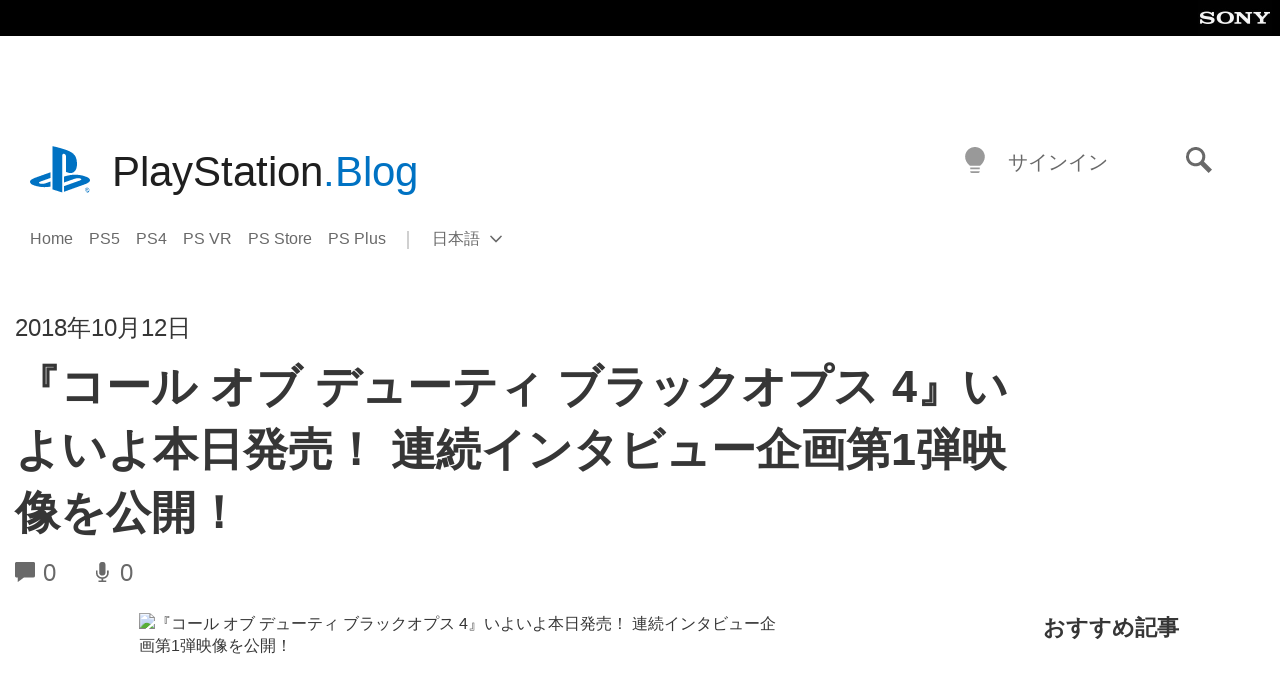

--- FILE ---
content_type: text/html; charset=UTF-8
request_url: https://blog.ja.playstation.com/2018/10/12/20181012-codbo4-2/
body_size: 30412
content:
<!doctype html>
<html lang="ja" prefix="og: http://ogp.me/ns# article: http://ogp.me/ns/article#" class="no-js">
<head>
	<meta charset="UTF-8">
	<meta name="viewport" content="width=device-width, initial-scale=1, minimum-scale=1">
	<link rel="profile" href="http://gmpg.org/xfn/11">

	<script>document.documentElement.classList.remove("no-js");</script>

	<script>
		var currentDarkModeOption = localStorage.getItem( 'darkMode' );

		if ( currentDarkModeOption && currentDarkModeOption === 'dark' ) {
			document.documentElement.classList.add( 'prefers-color-mode-dark' );
		}

		if ( currentDarkModeOption && currentDarkModeOption === 'light' ) {
			document.documentElement.classList.add( 'prefers-color-mode-light' );
		}
	</script>

	<style type="text/css">
		/*! normalize.css v8.0.0 | MIT License | github.com/necolas/normalize.css */
		html{line-height:1.15;-webkit-text-size-adjust:100%}body{margin:0}link{display:none}h1{font-size:2em;margin:0.67em 0}hr{box-sizing:content-box;height:0;overflow:visible}pre{font-family:monospace, monospace;font-size:1em}a{background-color:transparent}abbr[title]{border-bottom:none;text-decoration:underline;-webkit-text-decoration:underline dotted;text-decoration:underline dotted}b,strong{font-weight:bolder}code,kbd,samp{font-family:monospace, monospace;font-size:1em}small{font-size:80%}sub,sup{font-size:75%;line-height:0;position:relative;vertical-align:baseline}sub{bottom:-0.25em}sup{top:-0.5em}img{border-style:none}button,input,optgroup,select,textarea{font-family:inherit;font-size:100%;line-height:1.15;margin:0}button,input{overflow:visible}button,select{text-transform:none}button,[type="button"],[type="reset"],[type="submit"]{-webkit-appearance:button}button::-moz-focus-inner,[type="button"]::-moz-focus-inner,[type="reset"]::-moz-focus-inner,[type="submit"]::-moz-focus-inner{border-style:none;padding:0}button:-moz-focusring,[type="button"]:-moz-focusring,[type="reset"]:-moz-focusring,[type="submit"]:-moz-focusring{outline:1px dotted ButtonText}fieldset{padding:0.35em 0.75em 0.625em}legend{box-sizing:border-box;color:inherit;display:table;max-width:100%;padding:0;white-space:normal}progress{vertical-align:baseline}textarea{overflow:auto}[type="checkbox"],[type="radio"]{box-sizing:border-box;padding:0}[type="number"]::-webkit-inner-spin-button,[type="number"]::-webkit-outer-spin-button{height:auto}[type="search"]{-webkit-appearance:textfield;outline-offset:-2px}[type="search"]::-webkit-search-decoration{-webkit-appearance:none}::-webkit-file-upload-button{-webkit-appearance:button;font:inherit}details{display:block}summary{display:list-item}template{display:none}[hidden]{display:none}
	</style>

	<script type="text/javascript" id="altis-accelerate-accelerate-js-before">
/* <![CDATA[ */
var Altis = Altis || {}; Altis.Analytics = {"Ready":false,"Loaded":false,"Consent":{"CookiePrefix":"wp_consent","Enabled":true,"Allowed":["functional","statistics-anonymous"]},"Config":{"LogEndpoint":"https:\/\/eu.accelerate.altis.cloud\/log","AppId":"a5470797cb9b49b3a8cdb698a4bbcb95","ExcludeBots":true},"Noop":true,"Data":{"Endpoint":{},"AppPackageName":"playstationblog","AppVersion":"","SiteName":"PlayStation.Blog \u65e5\u672c\u8a9e","Attributes":{"postType":"post","postId":1671,"author":"jrhallett","authorId":"4","blog":"https:\/\/blog.ja.playstation.com","network":"https:\/\/blog.playstation.com\/","blogId":7,"networkId":1},"Metrics":{}},"Audiences":[{"id":4063475720,"config":{"include":"all","groups":[{"include":"any","rules":[{"field":"endpoint.Location.Country","operator":"=","value":"AR","type":"string"},{"field":"endpoint.Location.Country","operator":"=","value":"BO","type":"string"},{"field":"endpoint.Location.Country","operator":"=","value":"BR","type":"string"},{"field":"endpoint.Location.Country","operator":"=","value":"CL","type":"string"},{"field":"endpoint.Location.Country","operator":"=","value":"CO","type":"string"},{"field":"endpoint.Location.Country","operator":"=","value":"CR","type":"string"},{"field":"endpoint.Location.Country","operator":"=","value":"DO","type":"string"},{"field":"endpoint.Location.Country","operator":"=","value":"EC","type":"string"},{"field":"endpoint.Location.Country","operator":"=","value":"SV","type":"string"},{"field":"endpoint.Location.Country","operator":"=","value":"GT","type":"string"},{"field":"endpoint.Location.Country","operator":"=","value":"HN","type":"string"},{"field":"endpoint.Location.Country","operator":"=","value":"MX","type":"string"},{"field":"endpoint.Location.Country","operator":"=","value":"NI","type":"string"},{"field":"endpoint.Location.Country","operator":"=","value":"PA","type":"string"},{"field":"endpoint.Location.Country","operator":"=","value":"PY","type":"string"},{"field":"endpoint.Location.Country","operator":"=","value":"PE","type":"string"},{"field":"endpoint.Location.Country","operator":"=","value":"UY","type":"string"},{"field":"endpoint.Location.Country","operator":"=","value":"VE","type":"string"}]}]}},{"id":202360640,"config":{"include":"all","groups":[{"include":"any","rules":[{"field":"endpoint.Location.Country","operator":"=","value":"AE","type":"string"},{"field":"endpoint.Location.Country","operator":"=","value":"AD","type":"string"},{"field":"endpoint.Location.Country","operator":"=","value":"AL","type":"string"},{"field":"endpoint.Location.Country","operator":"=","value":"AM","type":"string"},{"field":"endpoint.Location.Country","operator":"=","value":"AO","type":"string"},{"field":"endpoint.Location.Country","operator":"=","value":"AT","type":"string"},{"field":"endpoint.Location.Country","operator":"=","value":"AU","type":"string"},{"field":"endpoint.Location.Country","operator":"=","value":"AZ","type":"string"},{"field":"endpoint.Location.Country","operator":"=","value":"BA","type":"string"},{"field":"endpoint.Location.Country","operator":"=","value":"BD","type":"string"},{"field":"endpoint.Location.Country","operator":"=","value":"BE","type":"string"},{"field":"endpoint.Location.Country","operator":"=","value":"BG","type":"string"},{"field":"endpoint.Location.Country","operator":"=","value":"BH","type":"string"},{"field":"endpoint.Location.Country","operator":"=","value":"BW","type":"string"},{"field":"endpoint.Location.Country","operator":"=","value":"BY","type":"string"},{"field":"endpoint.Location.Country","operator":"=","value":"CD","type":"string"},{"field":"endpoint.Location.Country","operator":"=","value":"CH","type":"string"},{"field":"endpoint.Location.Country","operator":"=","value":"CM","type":"string"},{"field":"endpoint.Location.Country","operator":"=","value":"CY","type":"string"},{"field":"endpoint.Location.Country","operator":"=","value":"CZ","type":"string"},{"field":"endpoint.Location.Country","operator":"=","value":"DE","type":"string"},{"field":"endpoint.Location.Country","operator":"=","value":"DK","type":"string"},{"field":"endpoint.Location.Country","operator":"=","value":"DJ","type":"string"},{"field":"endpoint.Location.Country","operator":"=","value":"DZ","type":"string"},{"field":"endpoint.Location.Country","operator":"=","value":"EE","type":"string"},{"field":"endpoint.Location.Country","operator":"=","value":"EG","type":"string"},{"field":"endpoint.Location.Country","operator":"=","value":"ES","type":"string"},{"field":"endpoint.Location.Country","operator":"=","value":"ET","type":"string"},{"field":"endpoint.Location.Country","operator":"=","value":"FI","type":"string"},{"field":"endpoint.Location.Country","operator":"=","value":"FJ","type":"string"},{"field":"endpoint.Location.Country","operator":"=","value":"FR","type":"string"},{"field":"endpoint.Location.Country","operator":"=","value":"GB","type":"string"},{"field":"endpoint.Location.Country","operator":"=","value":"GE","type":"string"},{"field":"endpoint.Location.Country","operator":"=","value":"GH","type":"string"},{"field":"endpoint.Location.Country","operator":"=","value":"GI","type":"string"},{"field":"endpoint.Location.Country","operator":"=","value":"GR","type":"string"},{"field":"endpoint.Location.Country","operator":"=","value":"HU","type":"string"},{"field":"endpoint.Location.Country","operator":"=","value":"HR","type":"string"},{"field":"endpoint.Location.Country","operator":"=","value":"IE","type":"string"},{"field":"endpoint.Location.Country","operator":"=","value":"IL","type":"string"},{"field":"endpoint.Location.Country","operator":"=","value":"IN","type":"string"},{"field":"endpoint.Location.Country","operator":"=","value":"IS","type":"string"},{"field":"endpoint.Location.Country","operator":"=","value":"IT","type":"string"},{"field":"endpoint.Location.Country","operator":"=","value":"JO","type":"string"},{"field":"endpoint.Location.Country","operator":"=","value":"KE","type":"string"},{"field":"endpoint.Location.Country","operator":"=","value":"KG","type":"string"},{"field":"endpoint.Location.Country","operator":"=","value":"KW","type":"string"},{"field":"endpoint.Location.Country","operator":"=","value":"KZ","type":"string"},{"field":"endpoint.Location.Country","operator":"=","value":"LB","type":"string"},{"field":"endpoint.Location.Country","operator":"=","value":"LI","type":"string"},{"field":"endpoint.Location.Country","operator":"=","value":"LT","type":"string"},{"field":"endpoint.Location.Country","operator":"=","value":"LU","type":"string"},{"field":"endpoint.Location.Country","operator":"=","value":"LV","type":"string"},{"field":"endpoint.Location.Country","operator":"=","value":"MA","type":"string"},{"field":"endpoint.Location.Country","operator":"=","value":"MC","type":"string"},{"field":"endpoint.Location.Country","operator":"=","value":"MD","type":"string"},{"field":"endpoint.Location.Country","operator":"=","value":"ME","type":"string"},{"field":"endpoint.Location.Country","operator":"=","value":"MG","type":"string"},{"field":"endpoint.Location.Country","operator":"=","value":"MK","type":"string"},{"field":"endpoint.Location.Country","operator":"=","value":"MT","type":"string"},{"field":"endpoint.Location.Country","operator":"=","value":"MU","type":"string"},{"field":"endpoint.Location.Country","operator":"=","value":"MW","type":"string"},{"field":"endpoint.Location.Country","operator":"=","value":"MZ","type":"string"},{"field":"endpoint.Location.Country","operator":"=","value":"NA","type":"string"},{"field":"endpoint.Location.Country","operator":"=","value":"NG","type":"string"},{"field":"endpoint.Location.Country","operator":"=","value":"NL","type":"string"},{"field":"endpoint.Location.Country","operator":"=","value":"NO","type":"string"},{"field":"endpoint.Location.Country","operator":"=","value":"NZ","type":"string"},{"field":"endpoint.Location.Country","operator":"=","value":"OM","type":"string"},{"field":"endpoint.Location.Country","operator":"=","value":"PG","type":"string"},{"field":"endpoint.Location.Country","operator":"=","value":"PK","type":"string"},{"field":"endpoint.Location.Country","operator":"=","value":"PL","type":"string"},{"field":"endpoint.Location.Country","operator":"=","value":"PT","type":"string"},{"field":"endpoint.Location.Country","operator":"=","value":"QA","type":"string"},{"field":"endpoint.Location.Country","operator":"=","value":"RO","type":"string"},{"field":"endpoint.Location.Country","operator":"=","value":"RS","type":"string"},{"field":"endpoint.Location.Country","operator":"=","value":"RU","type":"string"},{"field":"endpoint.Location.Country","operator":"=","value":"SA","type":"string"},{"field":"endpoint.Location.Country","operator":"=","value":"SE","type":"string"},{"field":"endpoint.Location.Country","operator":"=","value":"SI","type":"string"},{"field":"endpoint.Location.Country","operator":"=","value":"SK","type":"string"},{"field":"endpoint.Location.Country","operator":"=","value":"SM","type":"string"},{"field":"endpoint.Location.Country","operator":"=","value":"SN","type":"string"},{"field":"endpoint.Location.Country","operator":"=","value":"SO","type":"string"},{"field":"endpoint.Location.Country","operator":"=","value":"SZ","type":"string"},{"field":"endpoint.Location.Country","operator":"=","value":"TJ","type":"string"},{"field":"endpoint.Location.Country","operator":"=","value":"TM","type":"string"},{"field":"endpoint.Location.Country","operator":"=","value":"TN","type":"string"},{"field":"endpoint.Location.Country","operator":"=","value":"TR","type":"string"},{"field":"endpoint.Location.Country","operator":"=","value":"TZ","type":"string"},{"field":"endpoint.Location.Country","operator":"=","value":"UA","type":"string"},{"field":"endpoint.Location.Country","operator":"=","value":"UG","type":"string"},{"field":"endpoint.Location.Country","operator":"=","value":"UK","type":"string"},{"field":"endpoint.Location.Country","operator":"=","value":"UZ","type":"string"},{"field":"endpoint.Location.Country","operator":"=","value":"VA","type":"string"},{"field":"endpoint.Location.Country","operator":"=","value":"XK","type":"string"},{"field":"endpoint.Location.Country","operator":"=","value":"YE","type":"string"},{"field":"endpoint.Location.Country","operator":"=","value":"ZA","type":"string"},{"field":"endpoint.Location.Country","operator":"=","value":"ZM","type":"string"},{"field":"endpoint.Location.Country","operator":"=","value":"ZW","type":"string"}]}]}},{"id":493781949,"config":{"include":"all","groups":[{"include":"any","rules":[{"field":"endpoint.Location.Country","operator":"=","value":"SG","type":"string"},{"field":"endpoint.Location.Country","operator":"=","value":"ID","type":"string"},{"field":"endpoint.Location.Country","operator":"=","value":"MY","type":"string"},{"field":"endpoint.Location.Country","operator":"=","value":"TH","type":"string"},{"field":"endpoint.Location.Country","operator":"=","value":"PH","type":"string"},{"field":"endpoint.Location.Country","operator":"=","value":"VN","type":"string"}]}]}},{"id":740343651,"config":{"include":"all","groups":[{"include":"any","rules":[{"field":"endpoint.Location.Country","operator":"=","value":"AL","type":"string"},{"field":"endpoint.Location.Country","operator":"=","value":"AT","type":"string"},{"field":"endpoint.Location.Country","operator":"=","value":"BA","type":"string"},{"field":"endpoint.Location.Country","operator":"=","value":"BE","type":"string"},{"field":"endpoint.Location.Country","operator":"=","value":"BG","type":"string"},{"field":"endpoint.Location.Country","operator":"=","value":"CH","type":"string"},{"field":"endpoint.Location.Country","operator":"=","value":"CY","type":"string"},{"field":"endpoint.Location.Country","operator":"=","value":"CZ","type":"string"},{"field":"endpoint.Location.Country","operator":"=","value":"DK","type":"string"},{"field":"endpoint.Location.Country","operator":"=","value":"EE","type":"string"},{"field":"endpoint.Location.Country","operator":"=","value":"ES","type":"string"},{"field":"endpoint.Location.Country","operator":"=","value":"FI","type":"string"},{"field":"endpoint.Location.Country","operator":"=","value":"FR","type":"string"},{"field":"endpoint.Location.Country","operator":"=","value":"GB","type":"string"},{"field":"endpoint.Location.Country","operator":"=","value":"GI","type":"string"},{"field":"endpoint.Location.Country","operator":"=","value":"GR","type":"string"},{"field":"endpoint.Location.Country","operator":"=","value":"HU","type":"string"},{"field":"endpoint.Location.Country","operator":"=","value":"HR","type":"string"},{"field":"endpoint.Location.Country","operator":"=","value":"IE","type":"string"},{"field":"endpoint.Location.Country","operator":"=","value":"IL","type":"string"},{"field":"endpoint.Location.Country","operator":"=","value":"IN","type":"string"},{"field":"endpoint.Location.Country","operator":"=","value":"IS","type":"string"},{"field":"endpoint.Location.Country","operator":"=","value":"IT","type":"string"},{"field":"endpoint.Location.Country","operator":"=","value":"JO","type":"string"},{"field":"endpoint.Location.Country","operator":"=","value":"KW","type":"string"},{"field":"endpoint.Location.Country","operator":"=","value":"LB","type":"string"},{"field":"endpoint.Location.Country","operator":"=","value":"LT","type":"string"},{"field":"endpoint.Location.Country","operator":"=","value":"LU","type":"string"},{"field":"endpoint.Location.Country","operator":"=","value":"LV","type":"string"},{"field":"endpoint.Location.Country","operator":"=","value":"MA","type":"string"},{"field":"endpoint.Location.Country","operator":"=","value":"MC","type":"string"},{"field":"endpoint.Location.Country","operator":"=","value":"MD","type":"string"},{"field":"endpoint.Location.Country","operator":"=","value":"ME","type":"string"},{"field":"endpoint.Location.Country","operator":"=","value":"MK","type":"string"},{"field":"endpoint.Location.Country","operator":"=","value":"MT","type":"string"},{"field":"endpoint.Location.Country","operator":"=","value":"NL","type":"string"},{"field":"endpoint.Location.Country","operator":"=","value":"NO","type":"string"},{"field":"endpoint.Location.Country","operator":"=","value":"OM","type":"string"},{"field":"endpoint.Location.Country","operator":"=","value":"PL","type":"string"},{"field":"endpoint.Location.Country","operator":"=","value":"PT","type":"string"},{"field":"endpoint.Location.Country","operator":"=","value":"QA","type":"string"},{"field":"endpoint.Location.Country","operator":"=","value":"RO","type":"string"},{"field":"endpoint.Location.Country","operator":"=","value":"RS","type":"string"},{"field":"endpoint.Location.Country","operator":"=","value":"SE","type":"string"},{"field":"endpoint.Location.Country","operator":"=","value":"SI","type":"string"},{"field":"endpoint.Location.Country","operator":"=","value":"SK","type":"string"},{"field":"endpoint.Location.Country","operator":"=","value":"SM","type":"string"},{"field":"endpoint.Location.Country","operator":"=","value":"TR","type":"string"},{"field":"endpoint.Location.Country","operator":"=","value":"UA","type":"string"},{"field":"endpoint.Location.Country","operator":"=","value":"UK","type":"string"},{"field":"endpoint.Location.Country","operator":"=","value":"VA","type":"string"}]}]}},{"id":4079745168,"config":{"include":"all","groups":[{"include":"any","rules":[{"field":"endpoint.Location.Country","operator":"=","value":"CA","type":"string"},{"field":"endpoint.Location.Country","operator":"=","value":"US","type":"string"}]}]}},{"id":230511,"config":{"include":"all","groups":[{"include":"any","rules":[{"field":"endpoint.Location.Country","operator":"=","value":"JP","type":"string"}]}]}}]};Altis.Analytics.onReady = function ( callback ) {if ( Altis.Analytics.Ready ) {callback();} else {window.addEventListener( 'altis.analytics.ready', callback );}};Altis.Analytics.onLoad = function ( callback ) {if ( Altis.Analytics.Loaded ) {callback();} else {window.addEventListener( 'altis.analytics.loaded', callback );}};
/* ]]> */
</script>
<script type="text/javascript" src="https://eu.accelerate.altis.cloud/accelerate.3.5.2.js?ver=7f92e30756165bf9ac7e409812147ada" id="altis-accelerate-accelerate-js" async></script>
<script type="text/javascript" id="altis-accelerate-experiments-js-before">
/* <![CDATA[ */
window.Altis = window.Altis || {};window.Altis.Analytics = window.Altis.Analytics || {};window.Altis.Analytics.Experiments = window.Altis.Analytics.Experiments || {};window.Altis.Analytics.Experiments.BuildURL = "https:\/\/blog.ja.playstation.com\/content\/mu-plugins\/altis-accelerate\/build";window.Altis.Analytics.Experiments.Goals = {"engagement":{"name":"engagement","event":"click","label":"Engagement (Default)","selector":"a,input[type=\"button\"],input[type=\"submit\"],input[type=\"image\"],button,area","closest":null,"args":{"validation_message":"You need to add at least one clickable element or a form to track conversions."}},"click_any_link":{"name":"click_any_link","event":"click","label":"Click on any link","selector":"a","closest":null,"args":{"validation_message":"You need to add at least one link to this content to track conversions."}},"submit_form":{"name":"submit_form","event":"submit","label":"Submit a form","selector":"form","closest":null,"args":{"validation_message":"You need to add a form to this content to track conversions."}}};
/* ]]> */
</script>
<script type="text/javascript" src="https://blog.ja.playstation.com/content/mu-plugins/altis-accelerate/build/experiments.5a093149.js?ver=7f92e30756165bf9ac7e409812147ada" id="altis-accelerate-experiments-js" async></script>
<title>『コール オブ デューティ ブラックオプス 4』いよいよ本日発売！ 連続インタビュー企画第1弾映像を公開！ &#8211; PlayStation.Blog 日本語</title>
<meta name='robots' content='max-image-preview:large' />
<link rel='preconnect' href='https://cdn.cookielaw.org' />
<link rel="alternate" type="application/rss+xml" title="PlayStation.Blog 日本語 &raquo; フィード" href="https://blog.ja.playstation.com/feed/" />
<link rel="alternate" type="application/rss+xml" title="PlayStation.Blog 日本語 &raquo; コメントフィード" href="https://blog.ja.playstation.com/comments/feed/" />
<style id='classic-theme-styles-inline-css' type='text/css'>
/*! This file is auto-generated */
.wp-block-button__link{color:#fff;background-color:#32373c;border-radius:9999px;box-shadow:none;text-decoration:none;padding:calc(.667em + 2px) calc(1.333em + 2px);font-size:1.125em}.wp-block-file__button{background:#32373c;color:#fff;text-decoration:none}
</style>
<style id='global-styles-inline-css' type='text/css'>
:root{--wp--preset--aspect-ratio--square: 1;--wp--preset--aspect-ratio--4-3: 4/3;--wp--preset--aspect-ratio--3-4: 3/4;--wp--preset--aspect-ratio--3-2: 3/2;--wp--preset--aspect-ratio--2-3: 2/3;--wp--preset--aspect-ratio--16-9: 16/9;--wp--preset--aspect-ratio--9-16: 9/16;--wp--preset--color--black: #1f1f1f;--wp--preset--color--cyan-bluish-gray: #abb8c3;--wp--preset--color--white: #fff;--wp--preset--color--pale-pink: #f78da7;--wp--preset--color--vivid-red: #cf2e2e;--wp--preset--color--luminous-vivid-orange: #ff6900;--wp--preset--color--luminous-vivid-amber: #fcb900;--wp--preset--color--light-green-cyan: #7bdcb5;--wp--preset--color--vivid-green-cyan: #00d084;--wp--preset--color--pale-cyan-blue: #8ed1fc;--wp--preset--color--vivid-cyan-blue: #0693e3;--wp--preset--color--vivid-purple: #9b51e0;--wp--preset--color--dark-grey: #363636;--wp--preset--color--grey: #999;--wp--preset--color--satin-blue: #0072c3;--wp--preset--color--light-blue: #00a2ff;--wp--preset--color--dark-blue: #002f67;--wp--preset--color--pale-blue: var( --pale-blue );--wp--preset--gradient--vivid-cyan-blue-to-vivid-purple: linear-gradient(135deg,rgba(6,147,227,1) 0%,rgb(155,81,224) 100%);--wp--preset--gradient--light-green-cyan-to-vivid-green-cyan: linear-gradient(135deg,rgb(122,220,180) 0%,rgb(0,208,130) 100%);--wp--preset--gradient--luminous-vivid-amber-to-luminous-vivid-orange: linear-gradient(135deg,rgba(252,185,0,1) 0%,rgba(255,105,0,1) 100%);--wp--preset--gradient--luminous-vivid-orange-to-vivid-red: linear-gradient(135deg,rgba(255,105,0,1) 0%,rgb(207,46,46) 100%);--wp--preset--gradient--very-light-gray-to-cyan-bluish-gray: linear-gradient(135deg,rgb(238,238,238) 0%,rgb(169,184,195) 100%);--wp--preset--gradient--cool-to-warm-spectrum: linear-gradient(135deg,rgb(74,234,220) 0%,rgb(151,120,209) 20%,rgb(207,42,186) 40%,rgb(238,44,130) 60%,rgb(251,105,98) 80%,rgb(254,248,76) 100%);--wp--preset--gradient--blush-light-purple: linear-gradient(135deg,rgb(255,206,236) 0%,rgb(152,150,240) 100%);--wp--preset--gradient--blush-bordeaux: linear-gradient(135deg,rgb(254,205,165) 0%,rgb(254,45,45) 50%,rgb(107,0,62) 100%);--wp--preset--gradient--luminous-dusk: linear-gradient(135deg,rgb(255,203,112) 0%,rgb(199,81,192) 50%,rgb(65,88,208) 100%);--wp--preset--gradient--pale-ocean: linear-gradient(135deg,rgb(255,245,203) 0%,rgb(182,227,212) 50%,rgb(51,167,181) 100%);--wp--preset--gradient--electric-grass: linear-gradient(135deg,rgb(202,248,128) 0%,rgb(113,206,126) 100%);--wp--preset--gradient--midnight: linear-gradient(135deg,rgb(2,3,129) 0%,rgb(40,116,252) 100%);--wp--preset--font-size--small: 13px;--wp--preset--font-size--medium: 20px;--wp--preset--font-size--large: 36px;--wp--preset--font-size--x-large: 42px;--wp--preset--spacing--20: 0.44rem;--wp--preset--spacing--30: 0.67rem;--wp--preset--spacing--40: 1rem;--wp--preset--spacing--50: 1.5rem;--wp--preset--spacing--60: 2.25rem;--wp--preset--spacing--70: 3.38rem;--wp--preset--spacing--80: 5.06rem;--wp--preset--shadow--natural: 6px 6px 9px rgba(0, 0, 0, 0.2);--wp--preset--shadow--deep: 12px 12px 50px rgba(0, 0, 0, 0.4);--wp--preset--shadow--sharp: 6px 6px 0px rgba(0, 0, 0, 0.2);--wp--preset--shadow--outlined: 6px 6px 0px -3px rgba(255, 255, 255, 1), 6px 6px rgba(0, 0, 0, 1);--wp--preset--shadow--crisp: 6px 6px 0px rgba(0, 0, 0, 1);}:where(.is-layout-flex){gap: 0.5em;}:where(.is-layout-grid){gap: 0.5em;}body .is-layout-flex{display: flex;}.is-layout-flex{flex-wrap: wrap;align-items: center;}.is-layout-flex > :is(*, div){margin: 0;}body .is-layout-grid{display: grid;}.is-layout-grid > :is(*, div){margin: 0;}:where(.wp-block-columns.is-layout-flex){gap: 2em;}:where(.wp-block-columns.is-layout-grid){gap: 2em;}:where(.wp-block-post-template.is-layout-flex){gap: 1.25em;}:where(.wp-block-post-template.is-layout-grid){gap: 1.25em;}.has-black-color{color: var(--wp--preset--color--black) !important;}.has-cyan-bluish-gray-color{color: var(--wp--preset--color--cyan-bluish-gray) !important;}.has-white-color{color: var(--wp--preset--color--white) !important;}.has-pale-pink-color{color: var(--wp--preset--color--pale-pink) !important;}.has-vivid-red-color{color: var(--wp--preset--color--vivid-red) !important;}.has-luminous-vivid-orange-color{color: var(--wp--preset--color--luminous-vivid-orange) !important;}.has-luminous-vivid-amber-color{color: var(--wp--preset--color--luminous-vivid-amber) !important;}.has-light-green-cyan-color{color: var(--wp--preset--color--light-green-cyan) !important;}.has-vivid-green-cyan-color{color: var(--wp--preset--color--vivid-green-cyan) !important;}.has-pale-cyan-blue-color{color: var(--wp--preset--color--pale-cyan-blue) !important;}.has-vivid-cyan-blue-color{color: var(--wp--preset--color--vivid-cyan-blue) !important;}.has-vivid-purple-color{color: var(--wp--preset--color--vivid-purple) !important;}.has-black-background-color{background-color: var(--wp--preset--color--black) !important;}.has-cyan-bluish-gray-background-color{background-color: var(--wp--preset--color--cyan-bluish-gray) !important;}.has-white-background-color{background-color: var(--wp--preset--color--white) !important;}.has-pale-pink-background-color{background-color: var(--wp--preset--color--pale-pink) !important;}.has-vivid-red-background-color{background-color: var(--wp--preset--color--vivid-red) !important;}.has-luminous-vivid-orange-background-color{background-color: var(--wp--preset--color--luminous-vivid-orange) !important;}.has-luminous-vivid-amber-background-color{background-color: var(--wp--preset--color--luminous-vivid-amber) !important;}.has-light-green-cyan-background-color{background-color: var(--wp--preset--color--light-green-cyan) !important;}.has-vivid-green-cyan-background-color{background-color: var(--wp--preset--color--vivid-green-cyan) !important;}.has-pale-cyan-blue-background-color{background-color: var(--wp--preset--color--pale-cyan-blue) !important;}.has-vivid-cyan-blue-background-color{background-color: var(--wp--preset--color--vivid-cyan-blue) !important;}.has-vivid-purple-background-color{background-color: var(--wp--preset--color--vivid-purple) !important;}.has-black-border-color{border-color: var(--wp--preset--color--black) !important;}.has-cyan-bluish-gray-border-color{border-color: var(--wp--preset--color--cyan-bluish-gray) !important;}.has-white-border-color{border-color: var(--wp--preset--color--white) !important;}.has-pale-pink-border-color{border-color: var(--wp--preset--color--pale-pink) !important;}.has-vivid-red-border-color{border-color: var(--wp--preset--color--vivid-red) !important;}.has-luminous-vivid-orange-border-color{border-color: var(--wp--preset--color--luminous-vivid-orange) !important;}.has-luminous-vivid-amber-border-color{border-color: var(--wp--preset--color--luminous-vivid-amber) !important;}.has-light-green-cyan-border-color{border-color: var(--wp--preset--color--light-green-cyan) !important;}.has-vivid-green-cyan-border-color{border-color: var(--wp--preset--color--vivid-green-cyan) !important;}.has-pale-cyan-blue-border-color{border-color: var(--wp--preset--color--pale-cyan-blue) !important;}.has-vivid-cyan-blue-border-color{border-color: var(--wp--preset--color--vivid-cyan-blue) !important;}.has-vivid-purple-border-color{border-color: var(--wp--preset--color--vivid-purple) !important;}.has-vivid-cyan-blue-to-vivid-purple-gradient-background{background: var(--wp--preset--gradient--vivid-cyan-blue-to-vivid-purple) !important;}.has-light-green-cyan-to-vivid-green-cyan-gradient-background{background: var(--wp--preset--gradient--light-green-cyan-to-vivid-green-cyan) !important;}.has-luminous-vivid-amber-to-luminous-vivid-orange-gradient-background{background: var(--wp--preset--gradient--luminous-vivid-amber-to-luminous-vivid-orange) !important;}.has-luminous-vivid-orange-to-vivid-red-gradient-background{background: var(--wp--preset--gradient--luminous-vivid-orange-to-vivid-red) !important;}.has-very-light-gray-to-cyan-bluish-gray-gradient-background{background: var(--wp--preset--gradient--very-light-gray-to-cyan-bluish-gray) !important;}.has-cool-to-warm-spectrum-gradient-background{background: var(--wp--preset--gradient--cool-to-warm-spectrum) !important;}.has-blush-light-purple-gradient-background{background: var(--wp--preset--gradient--blush-light-purple) !important;}.has-blush-bordeaux-gradient-background{background: var(--wp--preset--gradient--blush-bordeaux) !important;}.has-luminous-dusk-gradient-background{background: var(--wp--preset--gradient--luminous-dusk) !important;}.has-pale-ocean-gradient-background{background: var(--wp--preset--gradient--pale-ocean) !important;}.has-electric-grass-gradient-background{background: var(--wp--preset--gradient--electric-grass) !important;}.has-midnight-gradient-background{background: var(--wp--preset--gradient--midnight) !important;}.has-small-font-size{font-size: var(--wp--preset--font-size--small) !important;}.has-medium-font-size{font-size: var(--wp--preset--font-size--medium) !important;}.has-large-font-size{font-size: var(--wp--preset--font-size--large) !important;}.has-x-large-font-size{font-size: var(--wp--preset--font-size--x-large) !important;}
:where(.wp-block-post-template.is-layout-flex){gap: 1.25em;}:where(.wp-block-post-template.is-layout-grid){gap: 1.25em;}
:where(.wp-block-columns.is-layout-flex){gap: 2em;}:where(.wp-block-columns.is-layout-grid){gap: 2em;}
:root :where(.wp-block-pullquote){font-size: 1.5em;line-height: 1.6;}
</style>
<link rel='stylesheet' id='bfb7389387d249e23e384873e7f6e705-css' integrity='sha384-xFUDp/EkncdIOxQVD+eAwevr9ngEYoY5RhPUrdi84QfY7PtZEJz76g2Vl0L02X/U' href='https://blog.ja.playstation.com/content/themes/playstation-2018/css/c598390f7bbb52fd59bf-main.css' type='text/css' media='all' />
<link rel='stylesheet' id='828fc1ec9f847700ea2f0d4c6ea67c5d-css' integrity='sha384-7qSCtNZ5uZZFHdCT9oek0ADNGS4hd38qrfSCFLowigHtx3KyKTygpkt1XIhQ4kI/' href='https://blog.ja.playstation.com/content/themes/playstation-2018/css/c598390f7bbb52fd59bf-singular.css' type='text/css' media='all' />
<script type="text/javascript" src="https://cdn.cookielaw.org/consent/0194a27f-57a3-7617-afa7-86ca2a2123a3/OtAutoBlock.js?ver=1.0" id="onetrust-cookie-notice-js"></script>
<script type="text/javascript" src="https://cdn.cookielaw.org/scripttemplates/otSDKStub.js?ver=1.0" id="onetrust-stub-js" data-domain-script="0194a27f-57a3-7617-afa7-86ca2a2123a3"></script>
<script type="text/javascript" id="onetrust-stub-js-after">
/* <![CDATA[ */
	const onUserData = new Promise( ( resolve ) => {
		window.addEventListener( 'noUserData', () => {
			resolve( {
				id: null,
				plus: null
			} );
		} );

		window.addEventListener( 'getUserData', ( data ) => {
			userData = data.detail;

			resolve( {
				id: userData?.psnID,
				plus: userData?.psPlus
			} );
		} );
	} );

	window.OptanonWrapper = () => {
		// Convert categories to array.
		const categories = window.OnetrustActiveGroups.split( ',' ).reduce( ( array, e ) => {
			if ( e ) {
				array.push( e );
			}
			return array;
		}, [] );

		const targetingGroupId = 'C0004';
		const performanceGroupId = 'C0002';
		const youTubeGroupId = 'SEU21';

		// Check if the targeting category was consented to.
		if ( categories.includes( targetingGroupId ) ) {
			window.Altis.Analytics.Noop = false;
				if ( ! document.getElementById( 'psn-ga4' ) ) {
		const scriptTag = document.createElement( 'script' );
		scriptTag.setAttribute( 'id', 'psn-ga4' );
		scriptTag.setAttribute( 'src', 'https://www.googletagmanager.com/gtag/js?id=G-XMD0CEQ4XR' );
		scriptTag.setAttribute( 'type', 'text/javascript' );
		scriptTag.setAttribute( 'async', '' );

		document.head.appendChild( scriptTag );
	}

	window.dataLayer = window.dataLayer || [];
	function gtag(){dataLayer.push(arguments);}
	gtag('js', new Date());
	gtag('config', 'G-XMD0CEQ4XR', {});
		(function(i,s,o,g,r,a,m){i['GoogleAnalyticsObject']=r;i[r]=i[r]||function(){(i[r].q=i[r].q||[]).push(arguments)},i[r].l=1*new Date();a=s.createElement(o),m=s.getElementsByTagName(o)[0];a.async=1;a.src=g;m.parentNode.insertBefore(a,m)})(window,document,'script','https://www.google-analytics.com/analytics.js','ga');
	ga('create', 'UA-1795022-8', 'auto');
	ga('send', 'pageview');
			}

		// Check if the performance category was consented to.
		if ( categories.includes( performanceGroupId ) ) {
					if ( ! document.getElementById( 'adobe-analytics' ) ) {
			const scriptTag = document.createElement( 'script' );
			scriptTag.setAttribute( 'id', 'adobe-analytics' );
			scriptTag.setAttribute( 'src', '//assets.adobedtm.com/3dc13bcabc29/51371216b955/launch-e57e603e27e9.min.js' );
			scriptTag.setAttribute( 'type', 'text/javascript' );
			scriptTag.setAttribute( 'async', '' );

			document.head.appendChild( scriptTag );
		}

		onUserData.then( ( user ) => {
			DataLayer.default.pageview({
				primaryCategory: psnAnalytics.primaryCategory,
				pageTypes: {
					'/': 'list',
					'/page/*': 'list',
					'/tag/*': 'list',
					'/category/*': 'list',
					'$//(\/[12]\d{3}\/(0[1-9]|1[0-2])\/(0[1-9]|[12]\d|3[01]))\/(.*)/gi': 'detail',
				},
				app: {
					env: psnAnalytics.app.env,
					name: 'blog',
					version: psnAnalytics.app.version
				},
				locale: psnAnalytics.locale,
				user: user
			} );
		} );

		if ( psnAnalytics.search ) {
			DataLayer.default.search( psnAnalytics.search );
		}
				}

		// Add body class if the YouTube category was consented to.
		if ( categories.includes( youTubeGroupId ) ) {
			document.body.classList.add( 'onetrust-youtube-consent' );
		} else {
			document.body.classList.remove( 'onetrust-youtube-consent' );
		}

		const consentEvent = new CustomEvent( 'wp_listen_for_consent_change', {
			detail: {
				statistics: categories.includes( youTubeGroupId ) ? 'allow' : 'deny'
			},
		} );

		document.dispatchEvent( consentEvent );
	}
	
/* ]]> */
</script>
<link rel="https://api.w.org/" href="https://blog.ja.playstation.com/wp-json/" /><link rel="alternate" title="JSON" type="application/json" href="https://blog.ja.playstation.com/wp-json/wp/v2/posts/1671" /><link rel="EditURI" type="application/rsd+xml" title="RSD" href="https://blog.ja.playstation.com/xmlrpc.php?rsd" />

<link rel="canonical" href="https://blog.ja.playstation.com/2018/10/12/20181012-codbo4-2/" />
<link rel='shortlink' href='https://blog.ja.playstation.com/?p=1671' />
<link rel="alternate" title="oEmbed (JSON)" type="application/json+oembed" href="https://blog.ja.playstation.com/wp-json/oembed/1.0/embed?url=https%3A%2F%2Fblog.ja.playstation.com%2F2018%2F10%2F12%2F20181012-codbo4-2%2F" />
<link rel="alternate" title="oEmbed (XML)" type="text/xml+oembed" href="https://blog.ja.playstation.com/wp-json/oembed/1.0/embed?url=https%3A%2F%2Fblog.ja.playstation.com%2F2018%2F10%2F12%2F20181012-codbo4-2%2F&#038;format=xml" />
<meta property="og:title" name="og:title" content="『コール オブ デューティ ブラックオプス 4』いよいよ本日発売！ 連続インタビュー企画第1弾映像を公開！" />
<meta property="og:type" name="og:type" content="article" />
<meta property="og:image" name="og:image" content="https://blog.ja.playstation.com/tachyon/sites/7/2018/10/20181012-codbo4-2-thum.jpg" />
<meta property="og:url" name="og:url" content="https://blog.ja.playstation.com/2018/10/12/20181012-codbo4-2/" />
<meta property="og:description" name="og:description" content="10月12日(金)、世界は目撃する。最新にして最高の｢ブラックオプス｣に向けて戦闘準備を整えろ。 PlayStation®4用ソフトウェア『コール オブ デューティ ブラックオプス 4』(以下『CoD: BO4』)を本日 [&hellip;]" />
<meta property="og:locale" name="og:locale" content="ja" />
<meta property="og:site_name" name="og:site_name" content="PlayStation.Blog 日本語" />
<meta property="twitter:card" name="twitter:card" content="summary_large_image" />
<meta property="description" name="description" content="10月12日(金)、世界は目撃する。最新にして最高の｢ブラックオプス｣に向けて戦闘準備を整えろ。 PlayStation®4用ソフトウェア『コール オブ デューティ ブラックオプス 4』(以下『CoD: BO4』)を本日 [&hellip;]" />
<meta property="article:tag" name="article:tag" content="PS Store" />
<meta property="article:tag" name="article:tag" content="PS4" />
<meta property="article:tag" name="article:tag" content="PS4 Pro" />
<meta property="article:tag" name="article:tag" content="SIEタイトル" />
<meta property="article:tag" name="article:tag" content="キャンペーン" />
<meta property="article:tag" name="article:tag" content="コール オブ デューティ ブラックオプス 4" />
<meta property="article:section" name="article:section" content="未分類" />
<meta property="article:published_time" name="article:published_time" content="2018-10-12T13:08:00+09:00" />
<meta property="article:modified_time" name="article:modified_time" content="2020-04-14T10:25:41+09:00" />
<meta property="article:author" name="article:author" content="https://blog.ja.playstation.com/author/ps-blog%e3%82%b9%e3%82%bf%e3%83%83%e3%83%95/" />
	<link rel="stylesheet" href="https://blog.ja.playstation.com/content/themes/playstation-2018/css/c598390f7bbb52fd59bf-fonts.css" media="print" onload="this.media='all'; this.onload=null;">
	<link rel="icon" href="https://blog.ja.playstation.com/tachyon/sites/7/2020/04/cropped-6ebf9cdaaaee23c7f6b90fb190edd7febd5a3c17.png?fit=32%2C32" sizes="32x32" />
<link rel="icon" href="https://blog.ja.playstation.com/tachyon/sites/7/2020/04/cropped-6ebf9cdaaaee23c7f6b90fb190edd7febd5a3c17.png?fit=192%2C192" sizes="192x192" />
<link rel="apple-touch-icon" href="https://blog.ja.playstation.com/tachyon/sites/7/2020/04/cropped-6ebf9cdaaaee23c7f6b90fb190edd7febd5a3c17.png?fit=180%2C180" />
<meta name="msapplication-TileImage" content="https://blog.ja.playstation.com/tachyon/sites/7/2020/04/cropped-6ebf9cdaaaee23c7f6b90fb190edd7febd5a3c17.png?fit=270%2C270" />
</head>

<body class="wp-singular post-template-default single single-post postid-1671 single-format-standard wp-theme-playstation-2018">
<div id="page" class="site">
	<a class="skip-link screen-reader-text" href="#primary">記事にスキップ</a>

	
		<div class="pre-header">
		<div class="sony-banner">
	<a href="https://www.playstation.com"><img src="https://blog.ja.playstation.com/content/themes/playstation-2018/images/sonylogo-2x.jpg" alt="playstation.com" class="sony-logo" /></a>
</div>
<div class="page-banner ">
	
<template data-fallback data-parent-id="98577f29-e68b-42af-a6e3-eb2dcb63e9f6"><img fetchpriority="high" src="https://blog.ja.playstation.com/tachyon/sites/7/2026/01/a99cf74ffa66197089227921802e6d47fcb283de.png" class="page-banner__takeover-img geolocated-header-image wp-image-274846" srcset="https://blog.ja.playstation.com/tachyon/sites/7/2026/01/a99cf74ffa66197089227921802e6d47fcb283de.png?resize=1900%2C470&amp;zoom=1 1900w, https://blog.ja.playstation.com/tachyon/sites/7/2026/01/a99cf74ffa66197089227921802e6d47fcb283de.png?resize=1900%2C470&amp;zoom=0.76 1444w, https://blog.ja.playstation.com/tachyon/sites/7/2026/01/a99cf74ffa66197089227921802e6d47fcb283de.png?resize=1900%2C470&amp;zoom=0.62 1178w, https://blog.ja.playstation.com/tachyon/sites/7/2026/01/a99cf74ffa66197089227921802e6d47fcb283de.png?resize=1900%2C470&amp;zoom=0.5 950w, https://blog.ja.playstation.com/tachyon/sites/7/2026/01/a99cf74ffa66197089227921802e6d47fcb283de.png?resize=1900%2C470&amp;zoom=0.42 798w, https://blog.ja.playstation.com/tachyon/sites/7/2026/01/a99cf74ffa66197089227921802e6d47fcb283de.png?resize=1900%2C470&amp;zoom=0.32 608w, https://blog.ja.playstation.com/tachyon/sites/7/2026/01/a99cf74ffa66197089227921802e6d47fcb283de.png?resize=1900%2C470&amp;zoom=0.26 494w" sizes="100vw" width="1900" height="470" alt=""></template>


<personalization-block block-id="98577f29-e68b-42af-a6e3-eb2dcb63e9f6"></personalization-block></div>
	</div>
	
	<header id="masthead" class="site-header sticky">
		
<nav id="site-navigation" class="navigation__primary above-fold" aria-label="Main menu">

	<div class="logo-menu-wrap">
	<div class="site-logo-link">
		<a href="https://www.playstation.com" class="playstation-logo">
			<span class="screen-reader-text">playstation.com</span>
				<svg class="icon icon--brand-ps icon--white" aria-hidden="true" viewBox="0 0 20 20" focusable="false" version="1.1">
		<title></title><path d="M1.5 15.51c-1.58-.44-1.84-1.37-1.12-1.9.66-.49 1.8-.86 1.8-.86l4.67-1.66v1.89l-3.36 1.2c-.59.21-.69.51-.2.67.48.16 1.36.11 1.95-.1l1.61-.58v1.69c-.1.02-.22.04-.32.05-1.62.27-3.34.16-5.03-.4zm9.85.2l5.24-1.87c.6-.21.69-.51.2-.67-.48-.16-1.36-.11-1.95.1l-3.49 1.23v-1.96l.2-.07s1.01-.36 2.43-.51c1.42-.16 3.16.02 4.52.54 1.54.49 1.71 1.2 1.32 1.69-.39.49-1.35.84-1.35.84l-7.12 2.56v-1.88zm.62-12.1c2.76.95 3.69 2.13 3.69 4.78 0 2.59-1.6 3.57-3.63 2.59V6.16c0-.57-.1-1.09-.64-1.23-.41-.13-.66.25-.66.81v12.08l-3.26-1.03V2.38c1.39.26 3.41.86 4.5 1.23zm7.25 13.1c0 .04-.01.07-.03.08-.02.02-.06.02-.1.02h-.21v-.21h.22c.03 0 .05 0 .07.01.04.03.05.06.05.1zm.15.48c-.01 0-.02-.02-.02-.03 0-.01-.01-.03-.01-.06V17c0-.05-.01-.08-.03-.1l-.04-.04c.02-.02.04-.03.06-.05.02-.03.03-.07.03-.11 0-.09-.04-.15-.11-.18a.29.29 0 0 0-.14-.03H18.76v.75h.14v-.31h.2c.04 0 .06 0 .08.01.03.01.04.04.04.08l.01.12c0 .03 0 .05.01.06 0 .01.01.02.01.03v.01h.15v-.04l-.03-.01zm-.88-.31c0-.15.06-.29.16-.39a.552.552 0 0 1 .94.39.552.552 0 1 1-.94.39.513.513 0 0 1-.16-.39zm.55.67c.18 0 .35-.07.47-.2a.65.65 0 0 0 0-.94.641.641 0 0 0-.47-.19c-.37 0-.67.3-.67.67 0 .18.07.34.2.47.13.12.29.19.47.19z" fill-rule="evenodd" class="icon-primary-color"/>	</svg>
			</a>
		<a href="https://blog.ja.playstation.com" class="blog-title">
			PlayStation<span class="highlight-blog">.Blog</span>
		</a>
	</div>
	<button class="menu-toggle" aria-label="メニューを開く" aria-expanded="false">
		<svg class="icon-menu-toggle" aria-hidden="true" version="1.1" xmlns="http://www.w3.org/2000/svg" xmlns:xlink="http://www.w3.org/1999/xlink" x="0px" y="0px" viewBox="0 0 100 100">
			<g class="svg-menu-toggle">
				<path class="line line-1" d="M5 13h90v14H5z"/>
				<path class="line line-2" d="M5 43h90v14H5z"/>
				<path class="line line-3" d="M5 73h90v14H5z"/>
			</g>
		</svg>
		<span class="screen-reader-text">Menu</span>
	</button>
	<div class="region-menu-wrap flex">
		<div class="primary-menu-container">
			<ul id="primary-menu" class="header__nav"><li id="menu-item-129596" class="menu-item menu-item-type-custom menu-item-object-custom menu-item-home menu-item-129596"><a href="https://blog.ja.playstation.com">Home</a></li>
<li id="menu-item-148820" class="menu-item menu-item-type-taxonomy menu-item-object-category menu-item-148820"><a href="https://blog.ja.playstation.com/category/ps5/">PS5</a></li>
<li id="menu-item-129621" class="menu-item menu-item-type-taxonomy menu-item-object-category menu-item-129621"><a href="https://blog.ja.playstation.com/category/ps4/">PS4</a></li>
<li id="menu-item-129620" class="menu-item menu-item-type-taxonomy menu-item-object-category menu-item-129620"><a href="https://blog.ja.playstation.com/category/playstation-vr/">PS VR</a></li>
<li id="menu-item-129619" class="menu-item menu-item-type-taxonomy menu-item-object-category menu-item-129619"><a href="https://blog.ja.playstation.com/category/ps-store/">PS Store</a></li>
<li id="menu-item-129618" class="menu-item menu-item-type-taxonomy menu-item-object-category menu-item-129618"><a href="https://blog.ja.playstation.com/category/ps-plus/">PS Plus</a></li>
</ul>		</div>

		
<div class="site-header__region-selector-wrap">
	<button class="site-header__region-select region-select" aria-expanded="false">
		<span class="screen-reader-text">Select a region</span>
		<span class="screen-reader-text">Current region:</span>
		<span class="region-name">日本語</span>

			<svg class="icon icon--caret-down down-arrow icon-arrow-down icon--16 icon--grey" aria-hidden="true" viewBox="0 0 20 20" focusable="false" version="1.1">
		<title></title><path fill-rule="evenodd" class="icon-primary-color" d="M0 5.8l1.83-1.79L10 12.34l8.17-8.33L20 5.8 10 15.99z"/>	</svg>
		</button>

	
<div class="site-header__region-selector-dropdown region-selector-dropdown">
	<ul class="site-header__region-selector-link-list region-selector-link-list">
					<li class="site-header__region-selector-list-item region-selector-list-item">
				<a href="https://blog.playstation.com/" class="region-link">English</a>			</li>
					<li class="site-header__region-selector-list-item region-selector-list-item">
				<a href="https://blog.fr.playstation.com/" class="region-link">French</a>			</li>
					<li class="site-header__region-selector-list-item region-selector-list-item">
				<a href="https://blog.de.playstation.com/" class="region-link">German</a>			</li>
					<li class="site-header__region-selector-list-item region-selector-list-item">
				<a href="https://blog.it.playstation.com/" class="region-link">Italian</a>			</li>
					<li class="site-header__region-selector-list-item region-selector-list-item">
				<a href="https://blog.ko.playstation.com/" class="region-link">Korean</a>			</li>
					<li class="site-header__region-selector-list-item region-selector-list-item">
				<a href="https://blog.br.playstation.com/" class="region-link">Portuguese (Br)</a>			</li>
					<li class="site-header__region-selector-list-item region-selector-list-item">
				<a href="https://blog.ru.playstation.com/" class="region-link">Russian</a>			</li>
					<li class="site-header__region-selector-list-item region-selector-list-item">
				<a href="https://blog.latam.playstation.com/" class="region-link">Spanish (LatAm)</a>			</li>
					<li class="site-header__region-selector-list-item region-selector-list-item">
				<a href="https://blog.es.playstation.com/" class="region-link">Spanish (EU)</a>			</li>
					<li class="site-header__region-selector-list-item region-selector-list-item">
				<a href="https://blog.zh-hant.playstation.com/" class="region-link">Traditional Chinese</a>			</li>
			</ul>
</div>
</div>
	</div>
</div>
	<div class="login-search-wrap">
	<div class="dark-mode">
		<div class="dark-mode__message">
			<p class="dark-mode__message--text" aria-live="polite"></p>
		</div>
		<button class="dark-mode__toggle with-tooltip" type="button" aria-label="Toggle Dark Mode">
				<svg class="icon icon--lightbulb icon--26 icon--" aria-hidden="true" viewBox="0 0 20 20" focusable="false" version="1.1">
		<title></title><path d="M6.3 17.12h7.32v-1.35H6.3v1.35zm0 1.69c0 .66.54 1.19 1.2 1.19h4.93c.66 0 1.19-.53 1.19-1.19v-.25H6.3v.25zM17.55 7.59c0 2.29-1.44 5.07-3.6 6.74H5.98c-2.16-1.67-3.6-4.45-3.6-6.74C2.37 3.4 5.77 0 9.97 0c4.19 0 7.58 3.4 7.58 7.59z" fill-rule="evenodd" class="icon-primary-color"/>	</svg>
			</button>
	</div>
	<span id="js-login-link">
		<a href="https://ca.account.sony.com/api/authz/v3/oauth/authorize?client_id=0399155d-250c-47ab-b77a-228dcafea40d&#038;response_type=code&#038;scope=openid+id_token%3Apsn.basic_claims+user%3AbasicProfile.get+kamaji%3Auser.subscriptions.get&#038;redirect_uri=https%3A%2F%2Fblog.ja.playstation.com%2Fwp-admin%2Fadmin-ajax.php%3Faction%3Dhandle_login%26return_to%3Dhttps%253A%252F%252Fblog.ja.playstation.com%252F2018%252F10%252F12%252F20181012-codbo4-2%252F%2523login&#038;service_entity=urn:service-entity:psn" class="login-link">
			サインイン		</a>
	</span>
	<button class="nav-button-search" aria-expanded="false">
			<svg class="icon icon--search icon--26 icon--grey" aria-hidden="true" viewBox="0 0 20 20" focusable="false" version="1.1">
		<title></title><path d="M7.43 12.54c-2.82-.01-5.11-2.29-5.11-5.11 0-2.82 2.29-5.11 5.11-5.11 2.82.01 5.11 2.29 5.11 5.11a5.126 5.126 0 0 1-5.11 5.11zm6.39-1.34c.65-1.11 1.03-2.4 1.03-3.78 0-4.1-3.32-7.42-7.42-7.43A7.437 7.437 0 0 0 0 7.43c0 4.1 3.32 7.42 7.42 7.43 1.38 0 2.67-.38 3.78-1.03L17.38 20 20 17.38l-6.18-6.18z" fill-rule="evenodd" class="icon-primary-color"/>	</svg>
			<span class="screen-reader-text">検索</span>
	</button>

	<div class="navigation__search">
	<form class="nav-search-form" method="get" action="https://blog.ja.playstation.com/" role="search">
		<label for="search-input" class="screen-reader-text">PlayStation.Blog で探す</label>
		<input type="text" name="s" id="search-input" required placeholder="PlayStation.Blog で探す" class="nav-search-form__input">
		<button class="nav-search-form__submit" aria-label="Submit search">
				<svg class="icon icon--search icon--26 icon--grey" aria-hidden="true" viewBox="0 0 20 20" focusable="false" version="1.1">
		<title></title><path d="M7.43 12.54c-2.82-.01-5.11-2.29-5.11-5.11 0-2.82 2.29-5.11 5.11-5.11 2.82.01 5.11 2.29 5.11 5.11a5.126 5.126 0 0 1-5.11 5.11zm6.39-1.34c.65-1.11 1.03-2.4 1.03-3.78 0-4.1-3.32-7.42-7.42-7.43A7.437 7.437 0 0 0 0 7.43c0 4.1 3.32 7.42 7.42 7.43 1.38 0 2.67-.38 3.78-1.03L17.38 20 20 17.38l-6.18-6.18z" fill-rule="evenodd" class="icon-primary-color"/>	</svg>
			</button>
	</form>
</div>
</div>

</nav>

<div class="mobile-menu-container">

	<div class="mobile-search-container">
	<form class="mobile-search-container__form" method="get" action="https://blog.ja.playstation.com/" role="search">
		<label for="mobile-search-input" class="screen-reader-text">PlayStation.Blog で探す</label>
		<input type="text" name="s" id="mobile-search-input" required placeholder="PlayStation.Blog で探す" class="mobile-search-container__input">
		<button class="mobile-search-container__submit" aria-label="Submit search">
				<svg class="icon icon--search icon--26 icon--white" aria-hidden="true" viewBox="0 0 20 20" focusable="false" version="1.1">
		<title></title><path d="M7.43 12.54c-2.82-.01-5.11-2.29-5.11-5.11 0-2.82 2.29-5.11 5.11-5.11 2.82.01 5.11 2.29 5.11 5.11a5.126 5.126 0 0 1-5.11 5.11zm6.39-1.34c.65-1.11 1.03-2.4 1.03-3.78 0-4.1-3.32-7.42-7.42-7.43A7.437 7.437 0 0 0 0 7.43c0 4.1 3.32 7.42 7.42 7.43 1.38 0 2.67-.38 3.78-1.03L17.38 20 20 17.38l-6.18-6.18z" fill-rule="evenodd" class="icon-primary-color"/>	</svg>
			</button>
	</form>
</div>
	<ul id="mobile-menu" class="header__nav--mobile"><li id="menu-item-129617" class="menu-item menu-item-type-custom menu-item-object-custom menu-item-home menu-item-129617"><a href="https://blog.ja.playstation.com">Home</a></li>
<li id="menu-item-178403" class="menu-item menu-item-type-taxonomy menu-item-object-category menu-item-178403"><a href="https://blog.ja.playstation.com/category/ps5/">PS5</a></li>
<li id="menu-item-129625" class="menu-item menu-item-type-taxonomy menu-item-object-category menu-item-129625"><a href="https://blog.ja.playstation.com/category/ps4/">PS4</a></li>
<li id="menu-item-129624" class="menu-item menu-item-type-taxonomy menu-item-object-category menu-item-129624"><a href="https://blog.ja.playstation.com/category/playstation-vr/">PS VR</a></li>
<li id="menu-item-129623" class="menu-item menu-item-type-taxonomy menu-item-object-category menu-item-129623"><a href="https://blog.ja.playstation.com/category/ps-store/">PS Store</a></li>
<li id="menu-item-129622" class="menu-item menu-item-type-taxonomy menu-item-object-category menu-item-129622"><a href="https://blog.ja.playstation.com/category/ps-plus/">PS Plus</a></li>
</ul><div class="mobile-menu-container__user-actions">
			<div class="logged-out-user-actions">
				<svg class="icon icon--brand-ps-circle-color psn-icon" aria-hidden="true" viewBox="0 0 20 20" focusable="false" version="1.1">
		<title></title><g><linearGradient id="brand-ps-circle-colored" gradientUnits="userSpaceOnUse" x1="31.781" y1="-199.975" x2="32.21" y2="-200.591" gradientTransform="matrix(26 0 0 -28 -821 -5597)"><stop offset="0" stop-color="#00c0f3"/><stop offset="1" stop-color="#007dc5"/></linearGradient><path d="M10.29 20c-.94 0-4.26-.23-6.77-2.96C1.27 14.6 1 11.82 1 10.02 1 6.19 2.44 4.16 3.51 3 6.02.23 9.34 0 10.28 0s4.26.23 6.77 2.96c2.24 2.45 2.51 5.22 2.51 7.02 0 3.83-1.44 5.87-2.51 7.02-2.5 2.77-5.82 3-6.76 3z" fill="url(#brand-ps-circle-colored)"/><g fill="#fff"><path d="M9.01 4.61v9.55l2.13.69v-8c0-.37.18-.64.45-.55.36.09.41.45.41.82v3.2c1.31.64 2.35 0 2.35-1.74 0-1.78-.59-2.56-2.4-3.15-.67-.23-2.03-.64-2.94-.82"/><path d="M11.55 13.47l3.44-1.23c.41-.14.45-.32.14-.46-.32-.09-.9-.09-1.27.05l-2.27.82v-1.28l.14-.05s.68-.23 1.58-.32 2.08 0 2.94.37c1 .32 1.13.78.86 1.14-.27.32-.86.55-.86.55l-4.7 1.65v-1.24M5.12 13.34c-1.04-.28-1.22-.92-.72-1.28.45-.32 1.18-.59 1.18-.59l3.03-1.1v1.23l-2.17.78c-.41.13-.46.32-.14.45.32.09.9.09 1.27-.05l1.04-.37v1.14c-.05 0-.14.05-.23.05a7.2 7.2 0 0 1-3.26-.26"/></g><g fill="#fff"><path d="M13.76 14.62h-.27v-.09h.68v.09h-.27v.77h-.14zM14.62 15.39l-.22-.73v.73h-.14v-.86h.18l.27.77.28-.77h.18v.86h-.14v-.73l-.32.73z"/></g></g>	</svg>
				<a href="https://ca.account.sony.com/api/authz/v3/oauth/authorize?client_id=0399155d-250c-47ab-b77a-228dcafea40d&#038;response_type=code&#038;scope=openid+id_token%3Apsn.basic_claims+user%3AbasicProfile.get+kamaji%3Auser.subscriptions.get&#038;redirect_uri=https%3A%2F%2Fblog.ja.playstation.com%2Fwp-admin%2Fadmin-ajax.php%3Faction%3Dhandle_login%26return_to%3Dhttps%253A%252F%252Fblog.ja.playstation.com%252F2018%252F10%252F12%252F20181012-codbo4-2%252F%2523login&#038;service_entity=urn:service-entity:psn" class="login-comment">サインインする</a>
		</div>
	</div>

<div class="mobile-menu-container__regions">
	<button class="mobile__region-select region-select" aria-expanded="false">
		<span class="screen-reader-text">Select a region</span>
		<span class="screen-reader-text">Current region:</span>
		<span class="region-name">日本語</span>

			<svg class="icon icon--caret-down down-arrow icon-arrow-down icon--16 icon--white" aria-hidden="true" viewBox="0 0 20 20" focusable="false" version="1.1">
		<title></title><path fill-rule="evenodd" class="icon-primary-color" d="M0 5.8l1.83-1.79L10 12.34l8.17-8.33L20 5.8 10 15.99z"/>	</svg>
		</button>

	
<div class="mobile__region-selector-dropdown region-selector-dropdown">
	<ul class="mobile__region-selector-link-list region-selector-link-list">
					<li class="mobile__region-selector-list-item region-selector-list-item">
				<a href="https://blog.playstation.com/" class="region-link">English</a>			</li>
					<li class="mobile__region-selector-list-item region-selector-list-item">
				<a href="https://blog.fr.playstation.com/" class="region-link">French</a>			</li>
					<li class="mobile__region-selector-list-item region-selector-list-item">
				<a href="https://blog.de.playstation.com/" class="region-link">German</a>			</li>
					<li class="mobile__region-selector-list-item region-selector-list-item">
				<a href="https://blog.it.playstation.com/" class="region-link">Italian</a>			</li>
					<li class="mobile__region-selector-list-item region-selector-list-item">
				<a href="https://blog.ko.playstation.com/" class="region-link">Korean</a>			</li>
					<li class="mobile__region-selector-list-item region-selector-list-item">
				<a href="https://blog.br.playstation.com/" class="region-link">Portuguese (Br)</a>			</li>
					<li class="mobile__region-selector-list-item region-selector-list-item">
				<a href="https://blog.ru.playstation.com/" class="region-link">Russian</a>			</li>
					<li class="mobile__region-selector-list-item region-selector-list-item">
				<a href="https://blog.latam.playstation.com/" class="region-link">Spanish (LatAm)</a>			</li>
					<li class="mobile__region-selector-list-item region-selector-list-item">
				<a href="https://blog.es.playstation.com/" class="region-link">Spanish (EU)</a>			</li>
					<li class="mobile__region-selector-list-item region-selector-list-item">
				<a href="https://blog.zh-hant.playstation.com/" class="region-link">Traditional Chinese</a>			</li>
			</ul>
</div>
</div>
</div>
	</header>
		<main id="primary" class="site-main">
			<article id="post-1671" class="post-single post-1671 post type-post status-publish format-standard has-post-thumbnail hentry category-uncategorized tag-ps-store tag-ps4 tag-ps4-pro tag-sie tag-3486 tag-----4">

				<div class="container article-header-container">
					<div class="post-single__header">

	<span class="post-single__date ">
		<span class="posted-on"><time class="entry-date published" datetime="2018-10-12T13:08:00+09:00">2018年10月12日</time><time class="updated" datetime="2020-04-14T10:25:41+09:00">2020年4月14日</time> </span>	</span>

	<h1 class="post-single__title">『コール オブ デューティ ブラックオプス 4』いよいよ本日発売！ 連続インタビュー企画第1弾映像を公開！</h1>
	<div class="post-single__meta">
	<span class="post-single__comments with-tooltip" aria-label="コメントはまだありません">
			<svg class="icon icon--comment-solid icon--12 icon--grey" aria-hidden="true" viewBox="0 0 20 20" focusable="false" version="1.1">
		<title></title><path d="M8.98 15.48h9.52a1.499 1.499 0 0 0 1.5-1.5V1.33C20 1.34 20 0 18.49 0H1.51C.67 0 0 .67 0 1.51v12.47c0 .83.67 1.51 1.51 1.51h1.31v4.52l6.16-4.53z" class="icon-primary-color"/>	</svg>
	0	</span>
		<span class="post-single__author-comments with-tooltip" aria-label="0 投稿者の返信">
			<svg class="icon icon--microphone icon--12 icon--grey" aria-hidden="true" viewBox="0 0 20 20" focusable="false" version="1.1">
		<title></title><path d="M11.14 16.86a5.86 5.86 0 0 0 5.59-5.85V8.5h-1.61v2.51c0 2.35-1.91 4.24-4.25 4.25H9.79c-2.35 0-4.25-1.9-4.25-4.25V8.5H3.93v2.51a5.86 5.86 0 0 0 5.59 5.85v1.53H6.45V20h7.75v-1.61h-3.06v-1.53z" class="icon-primary-color"/><path d="M13.42 10.94V2.62A2.628 2.628 0 0 0 10.8 0h-.94C9.17 0 8.5.27 8.01.76s-.77 1.16-.77 1.85v8.32c0 .69.28 1.36.77 1.85s1.16.77 1.85.76h.94c.69 0 1.36-.28 1.85-.77.49-.48.77-1.14.77-1.83z" class="icon-primary-color"/>	</svg>
	0	</span>
	
<span
	class="post-single__likes js-like-count with-tooltip"
	data-post-id="1671"
	aria-label="0 いいね"
>
	</span>
</div>
</div>
				</div>

				<div class="container split-width-container article-content-container">

					<div class="article-main-section">

						<div class="post-single__featured-asset">
	<img fetchpriority="high" width="640" height="360" src="https://blog.ja.playstation.com/tachyon/sites/7/2018/10/20181012-codbo4-2-thum.jpg" class="featured-asset skip-lazy wp-image-20129 wp-post-image" alt="『コール オブ デューティ ブラックオプス 4』いよいよ本日発売！ 連続インタビュー企画第1弾映像を公開！" sizes="(min-width: 1170px) 936px, (min-width: 960px) 80vw, 100vw" decoding="async" fetchpriority="high" srcset="https://blog.ja.playstation.com/tachyon/sites/7/2018/10/20181012-codbo4-2-thum.jpg?resize=640%2C360&amp;zoom=1 640w, https://blog.ja.playstation.com/tachyon/sites/7/2018/10/20181012-codbo4-2-thum.jpg?resize=640%2C360&amp;zoom=0.94 602w, https://blog.ja.playstation.com/tachyon/sites/7/2018/10/20181012-codbo4-2-thum.jpg?resize=640%2C360&amp;zoom=0.75 480w" /></div>

						<div class="post-like-share sticky">
							<button class="js-like-button like-this__button with-tooltip" aria-label="いいね する" data-post-id="1671" data-button-type="post-single">
	<span class="screen-reader-text">いいね する</span>
		<svg class="icon icon--heart icon--36 icon--grey" aria-hidden="true" viewBox="0 0 20 20" focusable="false" version="1.1">
		<title></title><path d="M18.38 1.77C17.43.68 16.12 0 14.67 0c-1.45 0-2.76.68-3.71 1.77-.41.47-.73 1.03-.99 1.64-.27-.61-.59-1.17-1-1.64C8.02.68 6.7 0 5.25 0 3.8 0 2.49.68 1.54 1.77.59 2.87 0 4.37 0 6.04c0 1.67.59 3.18 1.54 4.27L9.96 20l8.42-9.69c.95-1.09 1.54-2.6 1.54-4.27 0-1.67-.59-3.17-1.54-4.27" fill-rule="evenodd" class="icon-primary-color"/>	</svg>
	</button>
						</div>
						<div class="sub-header-wrap">
							<div class="sub-header-wrap__primary">
																<div class="post-single__bylines">
									<div class="bylines__item flex align-items-center">
	<div class="post-single__author-byline">
		<img class="avatar avatar-40 photo" src="https://static-resource.np.community.playstation.net/avatar/default/DefaultAvatar.png" alt="" />
		<div>
		<a class="author-name" href="https://blog.ja.playstation.com/author/ps-blog%e3%82%b9%e3%82%bf%e3%83%83%e3%83%95/" alt="
			PS Blogスタッフ の投稿			">
				PS Blogスタッフ			</a>
			<span class="author-description">
							<span>
		</div>
	</div>
	</div>
								</div>
							</div>
						</div>
						<div class="post-single__content single__content entry-content">
							<div class="siej-content">
<p><img decoding="async" src="https://blog.ja.playstation.com/content/themes/playstation-2018/images/placeholder.svg" alt class="wp-post-image aligncenter lazy" data-recalc-dims="1" data-src="https://blog.ja.playstation.com/tachyon/sites/7/2018/10/20181012-codbo4-2-01.png"><noscript><img decoding="async" src="https://blog.ja.playstation.com/tachyon/sites/7/2018/10/20181012-codbo4-2-01.png" alt="" class="wp-post-image aligncenter" data-recalc-dims="1"></noscript></p>
<h2>10月12日(金)、世界は目撃する。最新にして最高の｢ブラックオプス｣に向けて戦闘準備を整えろ。</h2>
<p>PlayStation®4用ソフトウェア『コール オブ デューティ ブラックオプス 4』(以下『CoD: BO4』)を本日10月12日(金)より、全国のPlayStation®取扱店およびPlayStation™Storeにて発売しました。ローンチトレーラーも公開しているので、まずは映像をご覧ください。</p>
<p><iframe title="『コール オブ デューティ ブラックオプス4』 ローンチトレーラー" width="720" height="405" src="https://www.youtube.com/embed/gvaOHBT2J5w?feature=oembed" frameborder="0" allow="accelerometer; autoplay; clipboard-write; encrypted-media; gyroscope; picture-in-picture; web-share" referrerpolicy="strict-origin-when-cross-origin" allowfullscreen></iframe></p>
<p><span style="color: #888888">※動画には過激な表現が含まれますので、ご注意ください。</span></p>
<p>本作は｢コール オブ デューティ｣史上、最も人気の高い｢ブラックオプス｣シリーズ最新作です。流れるような動きで現実的な戦闘が広がる｢マルチプレイヤーモード｣、発売時から史上最多となる3本のストーリーが収録された｢ゾンビモード｣、そして｢ブラックオプス｣の世界が1つの巨大なバトルロイヤルの混沌と化す｢BLACKOUT｣モードを収録。</p>
<p>｢BLACKOUT｣では｢コール オブ デューティ｣シリーズ最大となる巨大なマップで、陸、海、空の乗り物、戦利品を獲得し、さまざまな武器や装備で繰り広げられる｢コール オブ デューティ｣ならではの戦闘が楽しめます。</p>
<p></p>
<div class="cp-2col keep">
<div class="row">
<div class="col-xs-6 col-sm-6">
<div>
<div class="img-zoom"><a rel="lightbox" href="https://blog.ja.playstation.com/uploads/sites/7/2018/10/20181012-codbo4-2-02.jpg"></p>
<div class="img-zoom-icon"><img decoding="async" class="wp-post-image aligncenter lazy" src="https://blog.ja.playstation.com/content/themes/playstation-2018/images/placeholder.svg" alt data-recalc-dims="1" data-src="https://blog.ja.playstation.com/tachyon/sites/7/2018/10/20181012-codbo4-2-02.jpg"><noscript><img decoding="async" class="wp-post-image aligncenter" src="https://blog.ja.playstation.com/tachyon/sites/7/2018/10/20181012-codbo4-2-02.jpg" alt="" data-recalc-dims="1"></noscript></div>
<p></a></div>
</div>
<p><!--%20/zoom%20image%20-->
</div>
<div class="col-xs-6 col-sm-6">
<div>
<div class="img-zoom"><a rel="lightbox" href="https://blog.ja.playstation.com/uploads/sites/7/2018/10/20181012-codbo4-2-03.jpg"></p>
<div class="img-zoom-icon"><img decoding="async" class="wp-post-image aligncenter lazy" src="https://blog.ja.playstation.com/content/themes/playstation-2018/images/placeholder.svg" alt data-recalc-dims="1" data-src="https://blog.ja.playstation.com/tachyon/sites/7/2018/10/20181012-codbo4-2-03.jpg"><noscript><img decoding="async" class="wp-post-image aligncenter" src="https://blog.ja.playstation.com/tachyon/sites/7/2018/10/20181012-codbo4-2-03.jpg" alt="" data-recalc-dims="1"></noscript></div>
<p></a></div>
</div>
<p><!-- /zoom image -->
</div>
</div>
</div>
<p></p>
<p><img decoding="async" src="https://blog.ja.playstation.com/content/themes/playstation-2018/images/placeholder.svg" alt class="wp-post-image aligncenter lazy" data-recalc-dims="1" data-src="https://blog.ja.playstation.com/tachyon/sites/7/2018/10/20181012-codbo4-2-04.jpg"><noscript><img decoding="async" src="https://blog.ja.playstation.com/tachyon/sites/7/2018/10/20181012-codbo4-2-04.jpg" alt="" class="wp-post-image aligncenter" data-recalc-dims="1"></noscript></p>
<p></p>
<p>PS.Blogでは、特集記事も公開中です。シリーズ最新にして最高の｢ブラックオプス｣の魅力を詳しく紹介しているので、こちらもぜひご覧ください。</p>
<div class="cp-quotation-multi">
<ul class="related-links">
<li><a href="https://blog.ja.playstation.com/2018/09/28/20180928-codbo4/">『CoD: BO4』新モード｢BLACKOUT｣はプレイヤーが生き残りをかけて戦う！ βテストレポート【特集第1回／電撃PS】</a></li>
<li><a href="https://blog.ja.playstation.com/2018/10/05/20181005-codbo4/">よりチーム戦に主眼がおかれた『CoD: BO4』対戦モード”マルチプレイヤー”を紹介！【特集第2回／電撃PS】</a></li>
<li><a href="https://blog.ja.playstation.com/2018/10/12/20181012-codbo4/">『CoD: BO4』ついに発売！ 今回は協力に対戦、バトルロイヤルまでいろいろ遊べる！【特集第3回／電撃PS】</a></li>
</ul>
<div class="row cp-slick js-align-height js-slick-quotation"></div>
</div>
<p style="text-align: center"><strong>▼PS4『コール オブ デューティ ブラックオプス 4』のPS Storeでの購入はこちらから</strong></p>
<div class="text-center"><a class="cp-button orange inline-block" href="https://store.playstation.com/ja-jp/grid/PN.CH.JP-PN.CH.MIXED.JP-CATEGORY00002834?EMCID=jGMMKT-PSBLG-blog-20181012-codbo4-2-CATEGORY" target="_blank" rel="noopener noreferrer"><span class="canvas-white">PS Storeで見る</span></a></div>
<h3><strong>著名人たちの熱い声を届ける、連続インタビュー企画｢俺たちは、戦い続ける。｣。第1弾として、俳優の勝地涼さん、シンガーソングライターの清水翔太さんの映像を公開！</strong></h3>
<p>『CoD: BO4』発売を記念し、｢コール オブ デューティ｣シリーズを愛するファンを代表して、著名人やプレイヤーからの熱い声を動画で届ける連続インタビュー企画｢俺たちは、戦い続ける。｣を実施中です。</p>
<p>第1弾として登場するのは、俳優の勝地涼さんとシンガーソングライターの清水翔太さん。本作への期待の声を早速チェック！</p>
<p>https://www.youtube.com/watch?v=LkxZusGD9rw</p>
<p>https://www.youtube.com/watch?v=Q_nZwziUkTM</p>
<p></p>
<p>以降も、人気ゲーム実況者2BRO.(兄者弟者)が登場するほか、｢コール オブ デューティ｣ファンのインタビューを追加予定です。順次公開していくので、お楽しみに！</p>
<p><a href="https://www.jp.playstation.com/games/call-of-duty-black-ops-4/interview/">発売記念連続インタビュー企画 特設ページはこちら</a></p>
<h2>10月21日(日)までにPS4®Proと『コール オブ デューティ ブラックオプス 4』をセットで購入すると、PS4®Proがさらに希望小売価格5,000円分お得に！</h2>
<p>PlayStation®4 Pro(HDD：1TB)<span style="color: #888888">(＊)</span>の日本国内における希望小売価格を、本日10月12日(金)より従来の44,980円＋税から39,980円＋税に改定しました。また、2018年3月に数量限定で販売したカラーバリエーション｢グレイシャー・ホワイト｣を、同日より通常商品として販売しています。<br /><span style="color: #888888">＊ ハードディスクには、実際にご利用いただける容量(ユーザー容量)とシステムファイル領域があり、実際にご利用いただける容量は記載されている容量よりも少なくなります。</span></p>
<p>この新価格に合わせて、全国のPlayStation®取扱店舗にて10月12日(金)から10月21日(日)までの10日間、新品販売されているPlayStation®4 Proとパッケージ版『CoD: BO4』をセットで購入すると、さらにお買い得になる期間限定キャンペーンを実施中です。期間内は、それぞれ個別に購入するよりも5,000円分お得な、希望小売価格42,880円＋税でお買い求めいただけます。</p>
<p></p>
<p><img decoding="async" src="https://blog.ja.playstation.com/content/themes/playstation-2018/images/placeholder.svg" alt class="wp-post-image aligncenter lazy" data-recalc-dims="1" data-src="https://blog.ja.playstation.com/tachyon/sites/7/2018/10/20181012-codbo4-2-05.png"><noscript><img decoding="async" src="https://blog.ja.playstation.com/tachyon/sites/7/2018/10/20181012-codbo4-2-05.png" alt="" class="wp-post-image aligncenter" data-recalc-dims="1"></noscript></p>
<p></p>
<p><strong>＜キャンペーン実施期間＞</strong><br />2018年10月12日(金) ～ 10月21日(日)</p>
<p><span style="color: #888888">※新品販売されているPS4 Proおよびパッケージ版『CoD: BO4』をご購入いただいた方が対象となります。中古は対象外になります。</span><br /><span style="color: #888888">※実施の有無は店舗によって異なります。詳しくは店舗までお問い合わせください。</span></p>
<p><a href="https://www.jp.playstation.com/ps4/hardware/pro/">PS4 Pro公式サイトはこちら</a></p>
<p></p>
<p>&#8212;&#8212;&#8212;&#8212;&#8212;&#8212;&#8212;&#8212;&#8212;&#8212;&#8212;&#8212;&#8212;&#8212;</p>
<p><strong>コール オブ デューティ ブラックオプス 4</strong></p>
<p>・発売元：ソニー・インタラクティブエンタテインメント<br />・フォーマット：PlayStation 4<br />・ジャンル：ファーストパーソンシューティング<br />・発売日：好評発売中<br />・価格：パッケージ版 希望小売価格 7,900円＋税<br />　　　　ダウンロード版 通常版 販売価格 8,532円(税込)<br />　　　　ダウンロード版 デジタルデラックス 販売価格 12,900円(税込)<br />　　　　ダウンロード版 デジタルデラックス改 販売価格 16,900円(税込)<br />・CERO：Z(18才以上のみ対象)</p>
<p>※ダウンロード版ご購入の際のご注意<br />このコンテンツをPS Storeでご購入いただくには、クレジットカードによる決済が必要です。</p>
<p>&#8212;&#8212;&#8212;&#8212;&#8212;&#8212;&#8212;&#8212;&#8212;&#8212;&#8212;&#8212;&#8212;&#8212;</p>
<p></p>
<p><a href="https://www.jp.playstation.com/games/call-of-duty-black-ops-4-ps4/">『コール オブ デューティ ブラックオプス 4』公式サイトはこちら</a></p>
<p><a href="https://www.jp.playstation.com/op/call-of-duty-black-ops-4/playersinfo/">『コール オブ デューティ ブラックオプス 4』プレイヤーズインフォメーションはこちら</a></p>
<p><a href="https://twitter.com/cod_sieja" target="_blank" rel="noopener noreferrer">｢コール オブ デューティ｣SIE公式Twitterはこちら</a></p>
<p><a href="https://store.playstation.com/ja-jp/home/games/psplus?EMCID=jGMMKT-PSBLG-blog-psplus-omp" target="_blank" rel="noopener noreferrer"><img decoding="async" src="https://blog.ja.playstation.com/content/themes/playstation-2018/images/placeholder.svg" alt class="wp-post-image aligncenter lazy" data-recalc-dims="1" data-src="https://blog.ja.playstation.com/tachyon/sites/7/2018/10/20181012-codbo4-2-06.png"><noscript><img decoding="async" src="https://blog.ja.playstation.com/tachyon/sites/7/2018/10/20181012-codbo4-2-06.png" alt="" class="wp-post-image aligncenter" data-recalc-dims="1"></noscript></a></p>
<p>© 2018 Activision Publishing, Inc. ACTIVISION, CALL OF DUTY, CALL OF DUTY BLACK OPS, and the shield logo are trademarks of Activision Publishing, Inc. All other trademarks and trade names are property of their respective owners.</p></div>
						</div>
							<svg class="icon icon--ps-grid icon--grey" aria-hidden="true" viewBox="0 0 20 20" focusable="false" version="1.1">
		<title></title><g fill-rule="evenodd" clip-rule="evenodd" transform="translate(183)"><path d="M-181.78,7.77h6.14V1.63h-6.14V7.77z M-182.93,8.91h8.43V0.48h-8.43V8.91z" class="icon-primary-color icon--part-1"/><path d="M-168.26,2.16l3.35,5.66h-6.56L-168.26,2.16z M-168.28,0l-5.04,8.91H-163L-168.28,0z" class="icon-primary-color icon--part-2"/><polygon points="-174.57,11.48 -175.44,10.6 -178.81,13.97 -182.12,10.66 -183,11.54 -179.69,14.85 -182.97,18.13 -182.1,19.01 -178.81,15.73 -175.47,19.07 -174.59,18.2 -177.94,14.85" class="icon-primary-color icon--part-3"/><path d="M-168.27,18.17c1.88,0,3.4-1.52,3.4-3.4s-1.52-3.4-3.4-3.4s-3.4,1.52-3.4,3.4S-170.15,18.17-168.27,18.17z M-168.27,10.14c2.56,0,4.63,2.07,4.63,4.63c0,2.56-2.07,4.63-4.63,4.63c-2.56,0-4.63-2.07-4.63-4.63C-172.9,12.21-170.83,10.14-168.27,10.14z" class="icon-primary-color icon--part-4" /></g>	</svg>
							<div class="post-footer">
															<div class="post-footer__tags">
									<a class="post-tag" href="https://blog.ja.playstation.com/tag/ps-store/">PS Store</a><a class="post-tag" href="https://blog.ja.playstation.com/tag/ps4/">PS4</a><a class="post-tag" href="https://blog.ja.playstation.com/tag/ps4-pro/">PS4 Pro</a><a class="post-tag" href="https://blog.ja.playstation.com/tag/sie%e3%82%bf%e3%82%a4%e3%83%88%e3%83%ab/">SIEタイトル</a><a class="post-tag" href="https://blog.ja.playstation.com/tag/%e3%82%ad%e3%83%a3%e3%83%b3%e3%83%9a%e3%83%bc%e3%83%b3/">キャンペーン</a><a class="post-tag" href="https://blog.ja.playstation.com/tag/%e3%82%b3%e3%83%bc%e3%83%ab-%e3%82%aa%e3%83%96-%e3%83%87%e3%83%a5%e3%83%bc%e3%83%86%e3%82%a3-%e3%83%96%e3%83%a9%e3%83%83%e3%82%af%e3%82%aa%e3%83%97%e3%82%b9-4/">コール オブ デューティ ブラックオプス 4</a>								</div>
															<p class="post-footer__like-this">
								<span class="like-this">この記事は良かったですか？</span>
								<button class="js-like-button like-this__button with-tooltip" aria-label="いいね する" data-post-id="1671" data-button-type="post-single">
	<span class="screen-reader-text">いいね する</span>
		<svg class="icon icon--heart icon--36 icon--grey" aria-hidden="true" viewBox="0 0 20 20" focusable="false" version="1.1">
		<title></title><path d="M18.38 1.77C17.43.68 16.12 0 14.67 0c-1.45 0-2.76.68-3.71 1.77-.41.47-.73 1.03-.99 1.64-.27-.61-.59-1.17-1-1.64C8.02.68 6.7 0 5.25 0 3.8 0 2.49.68 1.54 1.77.59 2.87 0 4.37 0 6.04c0 1.67.59 3.18 1.54 4.27L9.96 20l8.42-9.69c.95-1.09 1.54-2.6 1.54-4.27 0-1.67-.59-3.17-1.54-4.27" fill-rule="evenodd" class="icon-primary-color"/>	</svg>
	</button>
							</p>
						</div>
					</div>
					<aside class="sidebar post-sidebar sticky">
	<div id="playstation_spotlight_posts-2" class="widget widget_playstation_spotlight_posts">		<h2 class="widget__title">おすすめ記事</h2>

		<div class="widget__body widget-spotlight-posts">

		<article class="post-card post-273622 post type-post status-publish format-standard has-post-thumbnail hentry category-ps5 tag-access- tag-playstation-portal- tag-ps-vr2 tag-ps5 tag-ps5-pro">

	<a href="https://blog.ja.playstation.com/2025/12/15/20251215-ps5/" class="post-card__image-link" tabindex="-1" aria-hidden="true" rel="bookmark"><div class="post-card__featured-asset">
	<img width="1088" height="612" src="https://blog.ja.playstation.com/content/themes/playstation-2018/images/placeholder.svg" class="post-card__image wp-image-273623 wp-post-image lazy" alt="あなたはどのPS5®を選ぶ？──本体＆アクセサリー最新カタログ2025 Winter" decoding="async" data-src="https://blog.ja.playstation.com/tachyon/sites/7/2025/12/22fd6c4231322684807ee6f43c287ae839f79e0c.jpg?resize=1088%2C612&amp;crop_strategy=smart" data-srcset="https://blog.ja.playstation.com/tachyon/sites/7/2025/12/22fd6c4231322684807ee6f43c287ae839f79e0c.jpg?resize=1088%2C612&amp;crop_strategy=smart&amp;zoom=1 1088w, https://blog.ja.playstation.com/tachyon/sites/7/2025/12/22fd6c4231322684807ee6f43c287ae839f79e0c.jpg?resize=1088%2C612&amp;crop_strategy=smart&amp;zoom=0.99 1077w, https://blog.ja.playstation.com/tachyon/sites/7/2025/12/22fd6c4231322684807ee6f43c287ae839f79e0c.jpg?resize=1088%2C612&amp;crop_strategy=smart&amp;zoom=0.75 816w, https://blog.ja.playstation.com/tachyon/sites/7/2025/12/22fd6c4231322684807ee6f43c287ae839f79e0c.jpg?resize=1088%2C612&amp;crop_strategy=smart&amp;zoom=0.61 664w, https://blog.ja.playstation.com/tachyon/sites/7/2025/12/22fd6c4231322684807ee6f43c287ae839f79e0c.jpg?resize=1088%2C612&amp;crop_strategy=smart&amp;zoom=0.49 533w, https://blog.ja.playstation.com/tachyon/sites/7/2025/12/22fd6c4231322684807ee6f43c287ae839f79e0c.jpg?resize=1088%2C612&amp;crop_strategy=smart&amp;zoom=0.41 446w, https://blog.ja.playstation.com/tachyon/sites/7/2025/12/22fd6c4231322684807ee6f43c287ae839f79e0c.jpg?resize=1088%2C612&amp;crop_strategy=smart&amp;zoom=0.32 348w, https://blog.ja.playstation.com/tachyon/sites/7/2025/12/22fd6c4231322684807ee6f43c287ae839f79e0c.jpg?resize=1088%2C612&amp;crop_strategy=smart&amp;zoom=0.25 272w" data-sizes="(min-width: 960px) 240px, 100vw" /></div>
</a>
	<div class="post-card__content">

		<h3 class="post-card__title">
			<a href="https://blog.ja.playstation.com/2025/12/15/20251215-ps5/" class="post-card__title-link">
				あなたはどのPS5®を選ぶ？──本体＆アクセサリー最新カタログ2025 Winter			</a>
		</h3>

		
		<div class="post-card__bylines">
							<div class="post-card__author">
					<img class="avatar avatar-40 photo" src="https://static-resource.np.community.playstation.net/avatar/default/DefaultAvatar.png" alt="" />

					<p class="post-card__author-name">
						<a href="https://blog.ja.playstation.com/author/ps-blog%e3%82%b9%e3%82%bf%e3%83%83%e3%83%95/" >
							PS Blogスタッフ						</a>
						<span class="post-card__author-title">
													</span>
					</p>
				</div>
					</div>

		
		<footer class="post-card__meta">

			<div class="post-card__meta-item-wrap">
				<span class="post-card__meta-item post-card__meta-date">
					<span class="screen-reader-text">公開日:</span>
					2025年12月15日				</span>

				<span>
										<span class="post-card__meta-item post-card__meta-comments-count with-tooltip" aria-label="1件のコメント">
							<svg class="icon icon--comment-solid icon--16 icon--grey" aria-hidden="true" viewBox="0 0 20 20" focusable="false" version="1.1">
		<title></title><path d="M8.98 15.48h9.52a1.499 1.499 0 0 0 1.5-1.5V1.33C20 1.34 20 0 18.49 0H1.51C.67 0 0 .67 0 1.51v12.47c0 .83.67 1.51 1.51 1.51h1.31v4.52l6.16-4.53z" class="icon-primary-color"/>	</svg>
							1					</span>
					
					
					<button
						class="js-like-button post-card__meta-item post-card__like-button with-tooltip"
						data-post-id="273622"
						data-button-type="post-card"
						aria-label="いいね する"
					>
							<svg class="icon icon--heart icon--16 icon--grey" aria-hidden="true" viewBox="0 0 20 20" focusable="false" version="1.1">
		<title></title><path d="M18.38 1.77C17.43.68 16.12 0 14.67 0c-1.45 0-2.76.68-3.71 1.77-.41.47-.73 1.03-.99 1.64-.27-.61-.59-1.17-1-1.64C8.02.68 6.7 0 5.25 0 3.8 0 2.49.68 1.54 1.77.59 2.87 0 4.37 0 6.04c0 1.67.59 3.18 1.54 4.27L9.96 20l8.42-9.69c.95-1.09 1.54-2.6 1.54-4.27 0-1.67-.59-3.17-1.54-4.27" fill-rule="evenodd" class="icon-primary-color"/>	</svg>
						</button>
					
<span
	class="post-card__likes js-like-count with-tooltip"
	data-post-id="273622"
	aria-label="36 いいね"
>
	36</span>
				</span>
			</div>

		</footer>
	</div>

</article>
<article class="post-card post-273548 post type-post status-publish format-standard has-post-thumbnail hentry category-ps-plus tag-pacific-drive tag-ps-plus tag-ps-store tag-ps4 tag-ps5 tag-silent-hill-2 tag-the-last-of-us-part-2 tag-the-last-of-us-part-ii-remastered tag-v-rising tag-wo-long-fallen-dynasty tag-6501 tag-6760 tag-6563 tag-6668 tag-3690 tag-5200 tag-4424 tag-5444">

	<a href="https://blog.ja.playstation.com/2025/12/18/20251218-psplus-gamecatalogue/" class="post-card__image-link" tabindex="-1" aria-hidden="true" rel="bookmark"><div class="post-card__featured-asset">
	<img width="1088" height="612" src="https://blog.ja.playstation.com/content/themes/playstation-2018/images/placeholder.svg" class="post-card__image wp-image-273549 wp-post-image lazy" alt="PlayStation®Plus「ゲームカタログ」最新おすすめガイド 2025 Winter" decoding="async" loading="lazy" data-src="https://blog.ja.playstation.com/tachyon/sites/7/2025/12/10117e3c4b7bf937862f582420b1bae565c48cdd.jpg?resize=1088%2C612&amp;crop_strategy=smart" data-srcset="https://blog.ja.playstation.com/tachyon/sites/7/2025/12/10117e3c4b7bf937862f582420b1bae565c48cdd.jpg?resize=1088%2C612&amp;crop_strategy=smart&amp;zoom=1 1088w, https://blog.ja.playstation.com/tachyon/sites/7/2025/12/10117e3c4b7bf937862f582420b1bae565c48cdd.jpg?resize=1088%2C612&amp;crop_strategy=smart&amp;zoom=0.99 1077w, https://blog.ja.playstation.com/tachyon/sites/7/2025/12/10117e3c4b7bf937862f582420b1bae565c48cdd.jpg?resize=1088%2C612&amp;crop_strategy=smart&amp;zoom=0.75 816w, https://blog.ja.playstation.com/tachyon/sites/7/2025/12/10117e3c4b7bf937862f582420b1bae565c48cdd.jpg?resize=1088%2C612&amp;crop_strategy=smart&amp;zoom=0.61 664w, https://blog.ja.playstation.com/tachyon/sites/7/2025/12/10117e3c4b7bf937862f582420b1bae565c48cdd.jpg?resize=1088%2C612&amp;crop_strategy=smart&amp;zoom=0.49 533w, https://blog.ja.playstation.com/tachyon/sites/7/2025/12/10117e3c4b7bf937862f582420b1bae565c48cdd.jpg?resize=1088%2C612&amp;crop_strategy=smart&amp;zoom=0.41 446w, https://blog.ja.playstation.com/tachyon/sites/7/2025/12/10117e3c4b7bf937862f582420b1bae565c48cdd.jpg?resize=1088%2C612&amp;crop_strategy=smart&amp;zoom=0.32 348w, https://blog.ja.playstation.com/tachyon/sites/7/2025/12/10117e3c4b7bf937862f582420b1bae565c48cdd.jpg?resize=1088%2C612&amp;crop_strategy=smart&amp;zoom=0.25 272w" data-sizes="(min-width: 960px) 240px, 100vw" /></div>
</a>
	<div class="post-card__content">

		<h3 class="post-card__title">
			<a href="https://blog.ja.playstation.com/2025/12/18/20251218-psplus-gamecatalogue/" class="post-card__title-link">
				PlayStation®Plus「ゲームカタログ」最新おすすめガイド 2025 Winter			</a>
		</h3>

		
		<div class="post-card__bylines">
							<div class="post-card__author">
					<img class="avatar avatar-40 photo" src="https://static-resource.np.community.playstation.net/avatar/default/DefaultAvatar.png" alt="" />

					<p class="post-card__author-name">
						<a href="https://blog.ja.playstation.com/author/ps-plus%e3%82%b9%e3%82%bf%e3%83%83%e3%83%95/" >
							PS Plusスタッフ						</a>
						<span class="post-card__author-title">
													</span>
					</p>
				</div>
					</div>

		
		<footer class="post-card__meta">

			<div class="post-card__meta-item-wrap">
				<span class="post-card__meta-item post-card__meta-date">
					<span class="screen-reader-text">公開日:</span>
					2025年12月18日				</span>

				<span>
					
					
					<button
						class="js-like-button post-card__meta-item post-card__like-button with-tooltip"
						data-post-id="273548"
						data-button-type="post-card"
						aria-label="いいね する"
					>
							<svg class="icon icon--heart icon--16 icon--grey" aria-hidden="true" viewBox="0 0 20 20" focusable="false" version="1.1">
		<title></title><path d="M18.38 1.77C17.43.68 16.12 0 14.67 0c-1.45 0-2.76.68-3.71 1.77-.41.47-.73 1.03-.99 1.64-.27-.61-.59-1.17-1-1.64C8.02.68 6.7 0 5.25 0 3.8 0 2.49.68 1.54 1.77.59 2.87 0 4.37 0 6.04c0 1.67.59 3.18 1.54 4.27L9.96 20l8.42-9.69c.95-1.09 1.54-2.6 1.54-4.27 0-1.67-.59-3.17-1.54-4.27" fill-rule="evenodd" class="icon-primary-color"/>	</svg>
						</button>
					
<span
	class="post-card__likes js-like-count with-tooltip"
	data-post-id="273548"
	aria-label="29 いいね"
>
	29</span>
				</span>
			</div>

		</footer>
	</div>

</article>
<article class="post-card post-180351 post type-post status-publish format-standard has-post-thumbnail hentry category-ps5 tag-ps-app tag-ps4 tag-ps5 tag-ps52025">

	<a href="https://blog.ja.playstation.com/2021/06/10/20210610-ps5-starterguide/" class="post-card__image-link" tabindex="-1" aria-hidden="true" rel="bookmark"><div class="post-card__featured-asset">
	<img width="1088" height="612" src="https://blog.ja.playstation.com/content/themes/playstation-2018/images/placeholder.svg" class="post-card__image wp-image-273842 wp-post-image lazy" alt="PS5®を購入したばかり＆これから購入する人のための連載企画【PS5スターターガイド 2025年冬 更新版】" decoding="async" loading="lazy" data-src="https://blog.ja.playstation.com/tachyon/sites/7/2021/06/ea1d1141a25f332794f96a372800bdade150762f.jpg?resize=1088%2C612&amp;crop_strategy=smart" data-srcset="https://blog.ja.playstation.com/tachyon/sites/7/2021/06/ea1d1141a25f332794f96a372800bdade150762f.jpg?resize=1088%2C612&amp;crop_strategy=smart&amp;zoom=1 1088w, https://blog.ja.playstation.com/tachyon/sites/7/2021/06/ea1d1141a25f332794f96a372800bdade150762f.jpg?resize=1088%2C612&amp;crop_strategy=smart&amp;zoom=0.99 1077w, https://blog.ja.playstation.com/tachyon/sites/7/2021/06/ea1d1141a25f332794f96a372800bdade150762f.jpg?resize=1088%2C612&amp;crop_strategy=smart&amp;zoom=0.75 816w, https://blog.ja.playstation.com/tachyon/sites/7/2021/06/ea1d1141a25f332794f96a372800bdade150762f.jpg?resize=1088%2C612&amp;crop_strategy=smart&amp;zoom=0.61 664w, https://blog.ja.playstation.com/tachyon/sites/7/2021/06/ea1d1141a25f332794f96a372800bdade150762f.jpg?resize=1088%2C612&amp;crop_strategy=smart&amp;zoom=0.49 533w, https://blog.ja.playstation.com/tachyon/sites/7/2021/06/ea1d1141a25f332794f96a372800bdade150762f.jpg?resize=1088%2C612&amp;crop_strategy=smart&amp;zoom=0.41 446w, https://blog.ja.playstation.com/tachyon/sites/7/2021/06/ea1d1141a25f332794f96a372800bdade150762f.jpg?resize=1088%2C612&amp;crop_strategy=smart&amp;zoom=0.32 348w, https://blog.ja.playstation.com/tachyon/sites/7/2021/06/ea1d1141a25f332794f96a372800bdade150762f.jpg?resize=1088%2C612&amp;crop_strategy=smart&amp;zoom=0.25 272w" data-sizes="(min-width: 960px) 240px, 100vw" /></div>
</a>
	<div class="post-card__content">

		<h3 class="post-card__title">
			<a href="https://blog.ja.playstation.com/2021/06/10/20210610-ps5-starterguide/" class="post-card__title-link">
				PS5®を購入したばかり＆これから購入する人のための連載企画【PS5スターターガイド 2025年冬 更新版】			</a>
		</h3>

		
		<div class="post-card__bylines">
							<div class="post-card__author">
					<img class="avatar avatar-40 photo" src="https://static-resource.np.community.playstation.net/avatar/default/DefaultAvatar.png" alt="" />

					<p class="post-card__author-name">
						<a href="https://blog.ja.playstation.com/author/ps-blog%e3%82%b9%e3%82%bf%e3%83%83%e3%83%95/" >
							PS Blogスタッフ						</a>
						<span class="post-card__author-title">
													</span>
					</p>
				</div>
					</div>

		
		<footer class="post-card__meta">

			<div class="post-card__meta-item-wrap">
				<span class="post-card__meta-item post-card__meta-date">
					<span class="screen-reader-text">公開日:</span>
					2021年6月10日				</span>

				<span>
					
					
					<button
						class="js-like-button post-card__meta-item post-card__like-button with-tooltip"
						data-post-id="180351"
						data-button-type="post-card"
						aria-label="いいね する"
					>
							<svg class="icon icon--heart icon--16 icon--grey" aria-hidden="true" viewBox="0 0 20 20" focusable="false" version="1.1">
		<title></title><path d="M18.38 1.77C17.43.68 16.12 0 14.67 0c-1.45 0-2.76.68-3.71 1.77-.41.47-.73 1.03-.99 1.64-.27-.61-.59-1.17-1-1.64C8.02.68 6.7 0 5.25 0 3.8 0 2.49.68 1.54 1.77.59 2.87 0 4.37 0 6.04c0 1.67.59 3.18 1.54 4.27L9.96 20l8.42-9.69c.95-1.09 1.54-2.6 1.54-4.27 0-1.67-.59-3.17-1.54-4.27" fill-rule="evenodd" class="icon-primary-color"/>	</svg>
						</button>
					
<span
	class="post-card__likes js-like-count with-tooltip"
	data-post-id="180351"
	aria-label="375 いいね"
>
	375</span>
				</span>
			</div>

		</footer>
	</div>

</article>

		</div>
		</div></aside>
				</div>
			</article>
			
<div id="comments" class="comments__area">
			<div class="comments__header container">
			<h2 class="no-comments">コメントの受付は終了しました。</h2>
		</div>
		
	<div class="container">
		
			</div>
</div><!-- #comments -->

			<div class="container">
				<section class="content-section trending-posts">
	<h2 class="content-section__title">注目記事</h2>

	<div class="four-across-grid">
		<article class="post-card four-across-grid__post-card post-274766 post type-post status-publish format-standard has-post-thumbnail hentry category-ps-plus tag-ps-plus tag-ps4 tag-ps5">

	<a href="https://blog.ja.playstation.com/2026/01/15/20260115-psplus-2/" class="post-card__image-link" tabindex="-1" aria-hidden="true" rel="bookmark"><div class="post-card__featured-asset">
	<img width="1088" height="612" src="https://blog.ja.playstation.com/content/themes/playstation-2018/images/placeholder.svg" class="post-card__image wp-image-274767 wp-post-image lazy" alt="PlayStation®Plus新CM「出会いの数だけ、心がうごく。」公開！ 俳優・河内大和が“無表情な男”をシリーズで描く" decoding="async" loading="lazy" data-src="https://blog.ja.playstation.com/tachyon/sites/7/2026/01/bc5fed480e699a4bec81f70bef66a8316966fcec.jpg?resize=1088%2C612&amp;crop_strategy=smart" data-srcset="https://blog.ja.playstation.com/tachyon/sites/7/2026/01/bc5fed480e699a4bec81f70bef66a8316966fcec.jpg?resize=1088%2C612&amp;crop_strategy=smart&amp;zoom=1 1088w, https://blog.ja.playstation.com/tachyon/sites/7/2026/01/bc5fed480e699a4bec81f70bef66a8316966fcec.jpg?resize=1088%2C612&amp;crop_strategy=smart&amp;zoom=0.99 1077w, https://blog.ja.playstation.com/tachyon/sites/7/2026/01/bc5fed480e699a4bec81f70bef66a8316966fcec.jpg?resize=1088%2C612&amp;crop_strategy=smart&amp;zoom=0.75 816w, https://blog.ja.playstation.com/tachyon/sites/7/2026/01/bc5fed480e699a4bec81f70bef66a8316966fcec.jpg?resize=1088%2C612&amp;crop_strategy=smart&amp;zoom=0.61 664w, https://blog.ja.playstation.com/tachyon/sites/7/2026/01/bc5fed480e699a4bec81f70bef66a8316966fcec.jpg?resize=1088%2C612&amp;crop_strategy=smart&amp;zoom=0.49 533w, https://blog.ja.playstation.com/tachyon/sites/7/2026/01/bc5fed480e699a4bec81f70bef66a8316966fcec.jpg?resize=1088%2C612&amp;crop_strategy=smart&amp;zoom=0.41 446w, https://blog.ja.playstation.com/tachyon/sites/7/2026/01/bc5fed480e699a4bec81f70bef66a8316966fcec.jpg?resize=1088%2C612&amp;crop_strategy=smart&amp;zoom=0.32 348w, https://blog.ja.playstation.com/tachyon/sites/7/2026/01/bc5fed480e699a4bec81f70bef66a8316966fcec.jpg?resize=1088%2C612&amp;crop_strategy=smart&amp;zoom=0.25 272w" data-sizes="(min-width: 1430px) 275px, (min-width: 1170px) 20vw, (min-width: 960px) 40vw, 50vw" /></div>
</a>
	<div class="post-card__content">

		<h3 class="post-card__title">
			<a href="https://blog.ja.playstation.com/2026/01/15/20260115-psplus-2/" class="post-card__title-link">
				PlayStation®Plus新CM「出会いの数だけ、心がうごく。」公開！ 俳優・河内大和が“無表情な男”をシリーズで描く			</a>
		</h3>

		
		<div class="post-card__bylines">
							<div class="post-card__author">
					<img class="avatar avatar-40 photo" src="https://static-resource.np.community.playstation.net/avatar/default/DefaultAvatar.png" alt="" />

					<p class="post-card__author-name">
						<a href="https://blog.ja.playstation.com/author/ps-plus%e3%82%b9%e3%82%bf%e3%83%83%e3%83%95/" >
							PS Plusスタッフ						</a>
						<span class="post-card__author-title">
													</span>
					</p>
				</div>
					</div>

		
		<footer class="post-card__meta">

			<div class="post-card__meta-item-wrap">
				<span class="post-card__meta-item post-card__meta-date">
					<span class="screen-reader-text">公開日:</span>
					2026年1月15日				</span>

				<span>
					
					
					<button
						class="js-like-button post-card__meta-item post-card__like-button with-tooltip"
						data-post-id="274766"
						data-button-type="post-card"
						aria-label="いいね する"
					>
							<svg class="icon icon--heart icon--16 icon--grey" aria-hidden="true" viewBox="0 0 20 20" focusable="false" version="1.1">
		<title></title><path d="M18.38 1.77C17.43.68 16.12 0 14.67 0c-1.45 0-2.76.68-3.71 1.77-.41.47-.73 1.03-.99 1.64-.27-.61-.59-1.17-1-1.64C8.02.68 6.7 0 5.25 0 3.8 0 2.49.68 1.54 1.77.59 2.87 0 4.37 0 6.04c0 1.67.59 3.18 1.54 4.27L9.96 20l8.42-9.69c.95-1.09 1.54-2.6 1.54-4.27 0-1.67-.59-3.17-1.54-4.27" fill-rule="evenodd" class="icon-primary-color"/>	</svg>
						</button>
					
<span
	class="post-card__likes js-like-count with-tooltip"
	data-post-id="274766"
	aria-label="37 いいね"
>
	37</span>
				</span>
			</div>

		</footer>
	</div>

</article>
<article class="post-card four-across-grid__post-card post-274917 post type-post status-publish format-standard has-post-thumbnail hentry category-ps5 tag-helldivers-2 tag-ps-store tag-ps5">

	<a href="https://blog.ja.playstation.com/2026/01/22/20260122-helldivers2/" class="post-card__image-link" tabindex="-1" aria-hidden="true" rel="bookmark"><div class="post-card__featured-asset">
	<img width="1088" height="612" src="https://blog.ja.playstation.com/content/themes/playstation-2018/images/placeholder.svg" class="post-card__image wp-image-274920 wp-post-image lazy" alt="『HELLDIVERS 2』のプレミアムウォーボンド「非公然部隊」が配信開始！" decoding="async" loading="lazy" data-src="https://blog.ja.playstation.com/tachyon/sites/7/2026/01/64895e7722df770a6906801dc2b0807bfc04fa69.jpg?resize=1088%2C612&amp;crop_strategy=smart" data-srcset="https://blog.ja.playstation.com/tachyon/sites/7/2026/01/64895e7722df770a6906801dc2b0807bfc04fa69.jpg?resize=1088%2C612&amp;crop_strategy=smart&amp;zoom=1 1088w, https://blog.ja.playstation.com/tachyon/sites/7/2026/01/64895e7722df770a6906801dc2b0807bfc04fa69.jpg?resize=1088%2C612&amp;crop_strategy=smart&amp;zoom=0.99 1077w, https://blog.ja.playstation.com/tachyon/sites/7/2026/01/64895e7722df770a6906801dc2b0807bfc04fa69.jpg?resize=1088%2C612&amp;crop_strategy=smart&amp;zoom=0.75 816w, https://blog.ja.playstation.com/tachyon/sites/7/2026/01/64895e7722df770a6906801dc2b0807bfc04fa69.jpg?resize=1088%2C612&amp;crop_strategy=smart&amp;zoom=0.61 664w, https://blog.ja.playstation.com/tachyon/sites/7/2026/01/64895e7722df770a6906801dc2b0807bfc04fa69.jpg?resize=1088%2C612&amp;crop_strategy=smart&amp;zoom=0.49 533w, https://blog.ja.playstation.com/tachyon/sites/7/2026/01/64895e7722df770a6906801dc2b0807bfc04fa69.jpg?resize=1088%2C612&amp;crop_strategy=smart&amp;zoom=0.41 446w, https://blog.ja.playstation.com/tachyon/sites/7/2026/01/64895e7722df770a6906801dc2b0807bfc04fa69.jpg?resize=1088%2C612&amp;crop_strategy=smart&amp;zoom=0.32 348w, https://blog.ja.playstation.com/tachyon/sites/7/2026/01/64895e7722df770a6906801dc2b0807bfc04fa69.jpg?resize=1088%2C612&amp;crop_strategy=smart&amp;zoom=0.25 272w" data-sizes="(min-width: 1430px) 275px, (min-width: 1170px) 20vw, (min-width: 960px) 40vw, 50vw" /></div>
</a>
	<div class="post-card__content">

		<h3 class="post-card__title">
			<a href="https://blog.ja.playstation.com/2026/01/22/20260122-helldivers2/" class="post-card__title-link">
				『HELLDIVERS 2』のプレミアムウォーボンド「非公然部隊」が配信開始！			</a>
		</h3>

		
		<div class="post-card__bylines">
							<div class="post-card__author">
					<img class="avatar avatar-40 photo" src="https://blog.ja.playstation.com/tachyon/sites/7/2023/05/602f8f6448baa9f23e0567c3f8f6c1fa71bcc08f.jpg?fit=256%2C256" alt="" />

					<p class="post-card__author-name">
						<a href="https://blog.ja.playstation.com/author/kbaskin/" >
							Katherine Baskin						</a>
						<span class="post-card__author-title">
							Arrowhead Game Studios ソーシャルメディア・コミュニティーマネージャー						</span>
					</p>
				</div>
					</div>

		
		<footer class="post-card__meta">

			<div class="post-card__meta-item-wrap">
				<span class="post-card__meta-item post-card__meta-date">
					<span class="screen-reader-text">公開日:</span>
					2026年1月22日				</span>

				<span>
					
					
					<button
						class="js-like-button post-card__meta-item post-card__like-button with-tooltip"
						data-post-id="274917"
						data-button-type="post-card"
						aria-label="いいね する"
					>
							<svg class="icon icon--heart icon--16 icon--grey" aria-hidden="true" viewBox="0 0 20 20" focusable="false" version="1.1">
		<title></title><path d="M18.38 1.77C17.43.68 16.12 0 14.67 0c-1.45 0-2.76.68-3.71 1.77-.41.47-.73 1.03-.99 1.64-.27-.61-.59-1.17-1-1.64C8.02.68 6.7 0 5.25 0 3.8 0 2.49.68 1.54 1.77.59 2.87 0 4.37 0 6.04c0 1.67.59 3.18 1.54 4.27L9.96 20l8.42-9.69c.95-1.09 1.54-2.6 1.54-4.27 0-1.67-.59-3.17-1.54-4.27" fill-rule="evenodd" class="icon-primary-color"/>	</svg>
						</button>
					
<span
	class="post-card__likes js-like-count with-tooltip"
	data-post-id="274917"
	aria-label="7 いいね"
>
	7</span>
				</span>
			</div>

		</footer>
	</div>

</article>
<article class="post-card four-across-grid__post-card post-274883 post type-post status-publish format-standard has-post-thumbnail hentry category-ps5 tag-ps5 tag---remake">

	<a href="https://blog.ja.playstation.com/2026/01/22/20260122-zero/" class="post-card__image-link" tabindex="-1" aria-hidden="true" rel="bookmark"><div class="post-card__featured-asset">
	<img width="1088" height="612" src="https://blog.ja.playstation.com/content/themes/playstation-2018/images/placeholder.svg" class="post-card__image wp-image-274896 wp-post-image lazy" alt="PS5®『零 ～紅い蝶～ REMAKE』開発陣インタビュー！ オリジナル版から継承される恐怖表現と、新たに進化したゲームシステム" decoding="async" loading="lazy" data-src="https://blog.ja.playstation.com/tachyon/sites/7/2026/01/afd21f1c6587ce12e545074439740a5d6245adca.jpg?resize=1088%2C612&amp;crop_strategy=smart" data-srcset="https://blog.ja.playstation.com/tachyon/sites/7/2026/01/afd21f1c6587ce12e545074439740a5d6245adca.jpg?resize=1088%2C612&amp;crop_strategy=smart&amp;zoom=1 1088w, https://blog.ja.playstation.com/tachyon/sites/7/2026/01/afd21f1c6587ce12e545074439740a5d6245adca.jpg?resize=1088%2C612&amp;crop_strategy=smart&amp;zoom=0.99 1077w, https://blog.ja.playstation.com/tachyon/sites/7/2026/01/afd21f1c6587ce12e545074439740a5d6245adca.jpg?resize=1088%2C612&amp;crop_strategy=smart&amp;zoom=0.75 816w, https://blog.ja.playstation.com/tachyon/sites/7/2026/01/afd21f1c6587ce12e545074439740a5d6245adca.jpg?resize=1088%2C612&amp;crop_strategy=smart&amp;zoom=0.61 664w, https://blog.ja.playstation.com/tachyon/sites/7/2026/01/afd21f1c6587ce12e545074439740a5d6245adca.jpg?resize=1088%2C612&amp;crop_strategy=smart&amp;zoom=0.49 533w, https://blog.ja.playstation.com/tachyon/sites/7/2026/01/afd21f1c6587ce12e545074439740a5d6245adca.jpg?resize=1088%2C612&amp;crop_strategy=smart&amp;zoom=0.41 446w, https://blog.ja.playstation.com/tachyon/sites/7/2026/01/afd21f1c6587ce12e545074439740a5d6245adca.jpg?resize=1088%2C612&amp;crop_strategy=smart&amp;zoom=0.32 348w, https://blog.ja.playstation.com/tachyon/sites/7/2026/01/afd21f1c6587ce12e545074439740a5d6245adca.jpg?resize=1088%2C612&amp;crop_strategy=smart&amp;zoom=0.25 272w" data-sizes="(min-width: 1430px) 275px, (min-width: 1170px) 20vw, (min-width: 960px) 40vw, 50vw" /></div>
</a>
	<div class="post-card__content">

		<h3 class="post-card__title">
			<a href="https://blog.ja.playstation.com/2026/01/22/20260122-zero/" class="post-card__title-link">
				PS5®『零 ～紅い蝶～ REMAKE』開発陣インタビュー！ オリジナル版から継承される恐怖表現と、新たに進化したゲームシステム			</a>
		</h3>

		
		<div class="post-card__bylines">
							<div class="post-card__author">
					<img class="avatar avatar-40 photo" src="https://static-resource.np.community.playstation.net/avatar/default/DefaultAvatar.png" alt="" />

					<p class="post-card__author-name">
						<a href="https://blog.ja.playstation.com/author/corey-brotherson/" >
							Corey Brotherson						</a>
						<span class="post-card__author-title">
							PlayStation®.Blog						</span>
					</p>
				</div>
					</div>

		
		<footer class="post-card__meta">

			<div class="post-card__meta-item-wrap">
				<span class="post-card__meta-item post-card__meta-date">
					<span class="screen-reader-text">公開日:</span>
					2026年1月22日				</span>

				<span>
					
					
					<button
						class="js-like-button post-card__meta-item post-card__like-button with-tooltip"
						data-post-id="274883"
						data-button-type="post-card"
						aria-label="いいね する"
					>
							<svg class="icon icon--heart icon--16 icon--grey" aria-hidden="true" viewBox="0 0 20 20" focusable="false" version="1.1">
		<title></title><path d="M18.38 1.77C17.43.68 16.12 0 14.67 0c-1.45 0-2.76.68-3.71 1.77-.41.47-.73 1.03-.99 1.64-.27-.61-.59-1.17-1-1.64C8.02.68 6.7 0 5.25 0 3.8 0 2.49.68 1.54 1.77.59 2.87 0 4.37 0 6.04c0 1.67.59 3.18 1.54 4.27L9.96 20l8.42-9.69c.95-1.09 1.54-2.6 1.54-4.27 0-1.67-.59-3.17-1.54-4.27" fill-rule="evenodd" class="icon-primary-color"/>	</svg>
						</button>
					
<span
	class="post-card__likes js-like-count with-tooltip"
	data-post-id="274883"
	aria-label="35 いいね"
>
	35</span>
				</span>
			</div>

		</footer>
	</div>

</article>
<article class="post-card four-across-grid__post-card post-274848 post type-post status-publish format-standard has-post-thumbnail hentry category-ps5 tag-ps-store tag-ps4 tag-ps5 tag-3486 tag-7504">

	<a href="https://blog.ja.playstation.com/2026/01/21/20260121-sakatsuku2026/" class="post-card__image-link" tabindex="-1" aria-hidden="true" rel="bookmark"><div class="post-card__featured-asset">
	<img width="1088" height="612" src="https://blog.ja.playstation.com/content/themes/playstation-2018/images/placeholder.svg" class="post-card__image wp-image-274849 wp-post-image lazy" alt="基本プレイ無料『プロサッカークラブをつくろう！2026』明日1月22日正式サービス開始！ 全権監督となり頂点を目指せ！" decoding="async" loading="lazy" data-src="https://blog.ja.playstation.com/tachyon/sites/7/2026/01/3e5b1c58e8d62e2528186e80381a836f51aaf027.jpg?resize=1088%2C612&amp;crop_strategy=smart" data-srcset="https://blog.ja.playstation.com/tachyon/sites/7/2026/01/3e5b1c58e8d62e2528186e80381a836f51aaf027.jpg?resize=1088%2C612&amp;crop_strategy=smart&amp;zoom=1 1088w, https://blog.ja.playstation.com/tachyon/sites/7/2026/01/3e5b1c58e8d62e2528186e80381a836f51aaf027.jpg?resize=1088%2C612&amp;crop_strategy=smart&amp;zoom=0.99 1077w, https://blog.ja.playstation.com/tachyon/sites/7/2026/01/3e5b1c58e8d62e2528186e80381a836f51aaf027.jpg?resize=1088%2C612&amp;crop_strategy=smart&amp;zoom=0.75 816w, https://blog.ja.playstation.com/tachyon/sites/7/2026/01/3e5b1c58e8d62e2528186e80381a836f51aaf027.jpg?resize=1088%2C612&amp;crop_strategy=smart&amp;zoom=0.61 664w, https://blog.ja.playstation.com/tachyon/sites/7/2026/01/3e5b1c58e8d62e2528186e80381a836f51aaf027.jpg?resize=1088%2C612&amp;crop_strategy=smart&amp;zoom=0.49 533w, https://blog.ja.playstation.com/tachyon/sites/7/2026/01/3e5b1c58e8d62e2528186e80381a836f51aaf027.jpg?resize=1088%2C612&amp;crop_strategy=smart&amp;zoom=0.41 446w, https://blog.ja.playstation.com/tachyon/sites/7/2026/01/3e5b1c58e8d62e2528186e80381a836f51aaf027.jpg?resize=1088%2C612&amp;crop_strategy=smart&amp;zoom=0.32 348w, https://blog.ja.playstation.com/tachyon/sites/7/2026/01/3e5b1c58e8d62e2528186e80381a836f51aaf027.jpg?resize=1088%2C612&amp;crop_strategy=smart&amp;zoom=0.25 272w" data-sizes="(min-width: 1430px) 275px, (min-width: 1170px) 20vw, (min-width: 960px) 40vw, 50vw" /></div>
</a>
	<div class="post-card__content">

		<h3 class="post-card__title">
			<a href="https://blog.ja.playstation.com/2026/01/21/20260121-sakatsuku2026/" class="post-card__title-link">
				基本プレイ無料『プロサッカークラブをつくろう！2026』明日1月22日正式サービス開始！ 全権監督となり頂点を目指せ！			</a>
		</h3>

		
		<div class="post-card__bylines">
							<div class="post-card__author">
					<img class="avatar avatar-40 photo" src="https://static-resource.np.community.playstation.net/avatar/default/DefaultAvatar.png" alt="" />

					<p class="post-card__author-name">
						<a href="https://blog.ja.playstation.com/author/ps-blog%e3%82%b9%e3%82%bf%e3%83%83%e3%83%95/" >
							PS Blogスタッフ						</a>
						<span class="post-card__author-title">
													</span>
					</p>
				</div>
					</div>

		
		<footer class="post-card__meta">

			<div class="post-card__meta-item-wrap">
				<span class="post-card__meta-item post-card__meta-date">
					<span class="screen-reader-text">公開日:</span>
					2026年1月21日				</span>

				<span>
					
					
					<button
						class="js-like-button post-card__meta-item post-card__like-button with-tooltip"
						data-post-id="274848"
						data-button-type="post-card"
						aria-label="いいね する"
					>
							<svg class="icon icon--heart icon--16 icon--grey" aria-hidden="true" viewBox="0 0 20 20" focusable="false" version="1.1">
		<title></title><path d="M18.38 1.77C17.43.68 16.12 0 14.67 0c-1.45 0-2.76.68-3.71 1.77-.41.47-.73 1.03-.99 1.64-.27-.61-.59-1.17-1-1.64C8.02.68 6.7 0 5.25 0 3.8 0 2.49.68 1.54 1.77.59 2.87 0 4.37 0 6.04c0 1.67.59 3.18 1.54 4.27L9.96 20l8.42-9.69c.95-1.09 1.54-2.6 1.54-4.27 0-1.67-.59-3.17-1.54-4.27" fill-rule="evenodd" class="icon-primary-color"/>	</svg>
						</button>
					
<span
	class="post-card__likes js-like-count with-tooltip"
	data-post-id="274848"
	aria-label="12 いいね"
>
	12</span>
				</span>
			</div>

		</footer>
	</div>

</article>
<article class="post-card four-across-grid__post-card post-274900 post type-post status-publish format-standard has-post-thumbnail hentry category-ps5 tag-marathon tag-ps-store tag-ps5">

	<a href="https://blog.ja.playstation.com/2026/01/20/20260120-marathon/" class="post-card__image-link" tabindex="-1" aria-hidden="true" rel="bookmark"><div class="post-card__featured-asset">
	<img width="1088" height="612" src="https://blog.ja.playstation.com/content/themes/playstation-2018/images/placeholder.svg" class="post-card__image wp-image-274904 wp-post-image lazy" alt="『Marathon』が3月6日（金）発売決定！ 『Marathon』仕様のDualSense® ワイヤレスコントローラーも登場" decoding="async" loading="lazy" data-src="https://blog.ja.playstation.com/tachyon/sites/7/2026/01/cc89dbce278d5680b921f19cc5e4442d09b28059.jpg?resize=1088%2C612&amp;crop_strategy=smart" data-srcset="https://blog.ja.playstation.com/tachyon/sites/7/2026/01/cc89dbce278d5680b921f19cc5e4442d09b28059.jpg?resize=1088%2C612&amp;crop_strategy=smart&amp;zoom=1 1088w, https://blog.ja.playstation.com/tachyon/sites/7/2026/01/cc89dbce278d5680b921f19cc5e4442d09b28059.jpg?resize=1088%2C612&amp;crop_strategy=smart&amp;zoom=0.99 1077w, https://blog.ja.playstation.com/tachyon/sites/7/2026/01/cc89dbce278d5680b921f19cc5e4442d09b28059.jpg?resize=1088%2C612&amp;crop_strategy=smart&amp;zoom=0.75 816w, https://blog.ja.playstation.com/tachyon/sites/7/2026/01/cc89dbce278d5680b921f19cc5e4442d09b28059.jpg?resize=1088%2C612&amp;crop_strategy=smart&amp;zoom=0.61 664w, https://blog.ja.playstation.com/tachyon/sites/7/2026/01/cc89dbce278d5680b921f19cc5e4442d09b28059.jpg?resize=1088%2C612&amp;crop_strategy=smart&amp;zoom=0.49 533w, https://blog.ja.playstation.com/tachyon/sites/7/2026/01/cc89dbce278d5680b921f19cc5e4442d09b28059.jpg?resize=1088%2C612&amp;crop_strategy=smart&amp;zoom=0.41 446w, https://blog.ja.playstation.com/tachyon/sites/7/2026/01/cc89dbce278d5680b921f19cc5e4442d09b28059.jpg?resize=1088%2C612&amp;crop_strategy=smart&amp;zoom=0.32 348w, https://blog.ja.playstation.com/tachyon/sites/7/2026/01/cc89dbce278d5680b921f19cc5e4442d09b28059.jpg?resize=1088%2C612&amp;crop_strategy=smart&amp;zoom=0.25 272w" data-sizes="(min-width: 1430px) 275px, (min-width: 1170px) 20vw, (min-width: 960px) 40vw, 50vw" /></div>
</a>
	<div class="post-card__content">

		<h3 class="post-card__title">
			<a href="https://blog.ja.playstation.com/2026/01/20/20260120-marathon/" class="post-card__title-link">
				『Marathon』が3月6日（金）発売決定！ 『Marathon』仕様のDualSense® ワイヤレスコントローラーも登場			</a>
		</h3>

		
		<div class="post-card__bylines">
							<div class="post-card__author">
					<img class="avatar avatar-40 photo" src="https://static-resource.np.community.playstation.net/avatar/default/DefaultAvatar.png" alt="" />

					<p class="post-card__author-name">
						<a href="https://blog.ja.playstation.com/author/nikki-brown/" >
							Nikki Brown						</a>
						<span class="post-card__author-title">
							Bungie　プリンシパル・コミュニケーション・マネージャー						</span>
					</p>
				</div>
					</div>

		
		<footer class="post-card__meta">

			<div class="post-card__meta-item-wrap">
				<span class="post-card__meta-item post-card__meta-date">
					<span class="screen-reader-text">公開日:</span>
					2026年1月20日				</span>

				<span>
					
					
					<button
						class="js-like-button post-card__meta-item post-card__like-button with-tooltip"
						data-post-id="274900"
						data-button-type="post-card"
						aria-label="いいね する"
					>
							<svg class="icon icon--heart icon--16 icon--grey" aria-hidden="true" viewBox="0 0 20 20" focusable="false" version="1.1">
		<title></title><path d="M18.38 1.77C17.43.68 16.12 0 14.67 0c-1.45 0-2.76.68-3.71 1.77-.41.47-.73 1.03-.99 1.64-.27-.61-.59-1.17-1-1.64C8.02.68 6.7 0 5.25 0 3.8 0 2.49.68 1.54 1.77.59 2.87 0 4.37 0 6.04c0 1.67.59 3.18 1.54 4.27L9.96 20l8.42-9.69c.95-1.09 1.54-2.6 1.54-4.27 0-1.67-.59-3.17-1.54-4.27" fill-rule="evenodd" class="icon-primary-color"/>	</svg>
						</button>
					
<span
	class="post-card__likes js-like-count with-tooltip"
	data-post-id="274900"
	aria-label="17 いいね"
>
	17</span>
				</span>
			</div>

		</footer>
	</div>

</article>
<article class="post-card four-across-grid__post-card post-274708 post type-post status-publish format-standard has-post-thumbnail hentry category-ps-store tag-ps-store tag-ps-vr2 tag-ps4 tag-ps5 tag-5399">

	<a href="https://blog.ja.playstation.com/2026/01/20/20260120-downloadranking/" class="post-card__image-link" tabindex="-1" aria-hidden="true" rel="bookmark"><div class="post-card__featured-asset">
	<img width="1088" height="612" src="https://blog.ja.playstation.com/content/themes/playstation-2018/images/placeholder.svg" class="post-card__image wp-image-274880 wp-post-image lazy" alt="2025年のPS Store年間ダウンロードランキングを発表！ PS5®では『モンスターハンターワイルズ』が第1位！" decoding="async" loading="lazy" data-src="https://blog.ja.playstation.com/tachyon/sites/7/2026/01/a1e2ef1a3eb42fb346cc156fa760207569debc44.jpg?resize=1088%2C612&amp;crop_strategy=smart" data-srcset="https://blog.ja.playstation.com/tachyon/sites/7/2026/01/a1e2ef1a3eb42fb346cc156fa760207569debc44.jpg?resize=1088%2C612&amp;crop_strategy=smart&amp;zoom=1 1088w, https://blog.ja.playstation.com/tachyon/sites/7/2026/01/a1e2ef1a3eb42fb346cc156fa760207569debc44.jpg?resize=1088%2C612&amp;crop_strategy=smart&amp;zoom=0.76 827w, https://blog.ja.playstation.com/tachyon/sites/7/2026/01/a1e2ef1a3eb42fb346cc156fa760207569debc44.jpg?resize=1088%2C612&amp;crop_strategy=smart&amp;zoom=0.61 664w, https://blog.ja.playstation.com/tachyon/sites/7/2026/01/a1e2ef1a3eb42fb346cc156fa760207569debc44.jpg?resize=1088%2C612&amp;crop_strategy=smart&amp;zoom=0.49 533w, https://blog.ja.playstation.com/tachyon/sites/7/2026/01/a1e2ef1a3eb42fb346cc156fa760207569debc44.jpg?resize=1088%2C612&amp;crop_strategy=smart&amp;zoom=0.41 446w, https://blog.ja.playstation.com/tachyon/sites/7/2026/01/a1e2ef1a3eb42fb346cc156fa760207569debc44.jpg?resize=1088%2C612&amp;crop_strategy=smart&amp;zoom=0.32 348w, https://blog.ja.playstation.com/tachyon/sites/7/2026/01/a1e2ef1a3eb42fb346cc156fa760207569debc44.jpg?resize=1088%2C612&amp;crop_strategy=smart&amp;zoom=0.26 283w" data-sizes="(min-width: 1430px) 275px, (min-width: 1170px) 20vw, (min-width: 960px) 40vw, 50vw" /></div>
</a>
	<div class="post-card__content">

		<h3 class="post-card__title">
			<a href="https://blog.ja.playstation.com/2026/01/20/20260120-downloadranking/" class="post-card__title-link">
				2025年のPS Store年間ダウンロードランキングを発表！ PS5®では『モンスターハンターワイルズ』が第1位！			</a>
		</h3>

		
		<div class="post-card__bylines">
							<div class="post-card__author">
					<img class="avatar avatar-40 photo" src="https://static-resource.np.community.playstation.net/avatar/default/DefaultAvatar.png" alt="" />

					<p class="post-card__author-name">
						<a href="https://blog.ja.playstation.com/author/ps-store%e3%82%b9%e3%82%bf%e3%83%83%e3%83%95/" >
							PS Storeスタッフ						</a>
						<span class="post-card__author-title">
													</span>
					</p>
				</div>
					</div>

		
		<footer class="post-card__meta">

			<div class="post-card__meta-item-wrap">
				<span class="post-card__meta-item post-card__meta-date">
					<span class="screen-reader-text">公開日:</span>
					2026年1月20日				</span>

				<span>
					
					
					<button
						class="js-like-button post-card__meta-item post-card__like-button with-tooltip"
						data-post-id="274708"
						data-button-type="post-card"
						aria-label="いいね する"
					>
							<svg class="icon icon--heart icon--16 icon--grey" aria-hidden="true" viewBox="0 0 20 20" focusable="false" version="1.1">
		<title></title><path d="M18.38 1.77C17.43.68 16.12 0 14.67 0c-1.45 0-2.76.68-3.71 1.77-.41.47-.73 1.03-.99 1.64-.27-.61-.59-1.17-1-1.64C8.02.68 6.7 0 5.25 0 3.8 0 2.49.68 1.54 1.77.59 2.87 0 4.37 0 6.04c0 1.67.59 3.18 1.54 4.27L9.96 20l8.42-9.69c.95-1.09 1.54-2.6 1.54-4.27 0-1.67-.59-3.17-1.54-4.27" fill-rule="evenodd" class="icon-primary-color"/>	</svg>
						</button>
					
<span
	class="post-card__likes js-like-count with-tooltip"
	data-post-id="274708"
	aria-label="27 いいね"
>
	27</span>
				</span>
			</div>

		</footer>
	</div>

</article>
<article class="post-card four-across-grid__post-card post-274812 post type-post status-publish format-standard has-post-thumbnail hentry category-ps4 category-ps5 tag-ps4 tag-ps5 tag-winning-post-10-2026">

	<a href="https://blog.ja.playstation.com/2026/01/19/20260119-wp102026/" class="post-card__image-link" tabindex="-1" aria-hidden="true" rel="bookmark"><div class="post-card__featured-asset">
	<img width="1088" height="612" src="https://blog.ja.playstation.com/content/themes/playstation-2018/images/placeholder.svg" class="post-card__image wp-image-274836 wp-post-image lazy" alt="『Winning Post 10 2026』新たなPV公開！ シネマイベントや名馬相関図、始祖系統の詳細が公開。体験版配信も決定！" decoding="async" loading="lazy" data-src="https://blog.ja.playstation.com/tachyon/sites/7/2026/01/9df15115fb64b7b1022ba0537191964e72f67047.jpg?resize=1088%2C612&amp;crop_strategy=smart" data-srcset="https://blog.ja.playstation.com/tachyon/sites/7/2026/01/9df15115fb64b7b1022ba0537191964e72f67047.jpg?resize=1088%2C612&amp;crop_strategy=smart&amp;zoom=1 1088w, https://blog.ja.playstation.com/tachyon/sites/7/2026/01/9df15115fb64b7b1022ba0537191964e72f67047.jpg?resize=1088%2C612&amp;crop_strategy=smart&amp;zoom=0.99 1077w, https://blog.ja.playstation.com/tachyon/sites/7/2026/01/9df15115fb64b7b1022ba0537191964e72f67047.jpg?resize=1088%2C612&amp;crop_strategy=smart&amp;zoom=0.75 816w, https://blog.ja.playstation.com/tachyon/sites/7/2026/01/9df15115fb64b7b1022ba0537191964e72f67047.jpg?resize=1088%2C612&amp;crop_strategy=smart&amp;zoom=0.61 664w, https://blog.ja.playstation.com/tachyon/sites/7/2026/01/9df15115fb64b7b1022ba0537191964e72f67047.jpg?resize=1088%2C612&amp;crop_strategy=smart&amp;zoom=0.49 533w, https://blog.ja.playstation.com/tachyon/sites/7/2026/01/9df15115fb64b7b1022ba0537191964e72f67047.jpg?resize=1088%2C612&amp;crop_strategy=smart&amp;zoom=0.41 446w, https://blog.ja.playstation.com/tachyon/sites/7/2026/01/9df15115fb64b7b1022ba0537191964e72f67047.jpg?resize=1088%2C612&amp;crop_strategy=smart&amp;zoom=0.32 348w, https://blog.ja.playstation.com/tachyon/sites/7/2026/01/9df15115fb64b7b1022ba0537191964e72f67047.jpg?resize=1088%2C612&amp;crop_strategy=smart&amp;zoom=0.25 272w" data-sizes="(min-width: 1430px) 275px, (min-width: 1170px) 20vw, (min-width: 960px) 40vw, 50vw" /></div>
</a>
	<div class="post-card__content">

		<h3 class="post-card__title">
			<a href="https://blog.ja.playstation.com/2026/01/19/20260119-wp102026/" class="post-card__title-link">
				『Winning Post 10 2026』新たなPV公開！ シネマイベントや名馬相関図、始祖系統の詳細が公開。体験版配信も決定！			</a>
		</h3>

		
		<div class="post-card__bylines">
							<div class="post-card__author">
					<img class="avatar avatar-40 photo" src="https://static-resource.np.community.playstation.net/avatar/default/DefaultAvatar.png" alt="" />

					<p class="post-card__author-name">
						<a href="https://blog.ja.playstation.com/author/%e3%82%b3%e3%83%bc%e3%82%a8%e3%83%bc%e3%83%86%e3%82%af%e3%83%a2%e3%82%b2%e3%83%bc%e3%83%a0%e3%82%b9%e5%ba%83%e5%a0%b1%e6%8b%85%e5%bd%93/" >
							広報担当						</a>
						<span class="post-card__author-title">
							コーエーテクモゲームス						</span>
					</p>
				</div>
					</div>

		
		<footer class="post-card__meta">

			<div class="post-card__meta-item-wrap">
				<span class="post-card__meta-item post-card__meta-date">
					<span class="screen-reader-text">公開日:</span>
					2026年1月19日				</span>

				<span>
					
					
					<button
						class="js-like-button post-card__meta-item post-card__like-button with-tooltip"
						data-post-id="274812"
						data-button-type="post-card"
						aria-label="いいね する"
					>
							<svg class="icon icon--heart icon--16 icon--grey" aria-hidden="true" viewBox="0 0 20 20" focusable="false" version="1.1">
		<title></title><path d="M18.38 1.77C17.43.68 16.12 0 14.67 0c-1.45 0-2.76.68-3.71 1.77-.41.47-.73 1.03-.99 1.64-.27-.61-.59-1.17-1-1.64C8.02.68 6.7 0 5.25 0 3.8 0 2.49.68 1.54 1.77.59 2.87 0 4.37 0 6.04c0 1.67.59 3.18 1.54 4.27L9.96 20l8.42-9.69c.95-1.09 1.54-2.6 1.54-4.27 0-1.67-.59-3.17-1.54-4.27" fill-rule="evenodd" class="icon-primary-color"/>	</svg>
						</button>
					
<span
	class="post-card__likes js-like-count with-tooltip"
	data-post-id="274812"
	aria-label="18 いいね"
>
	18</span>
				</span>
			</div>

		</footer>
	</div>

</article>
<article class="post-card four-across-grid__post-card post-274798 post type-post status-publish format-standard has-post-thumbnail hentry category-ps5 tag-ps5 tag-7508">

	<a href="https://blog.ja.playstation.com/2026/01/16/20260116-arknights/" class="post-card__image-link" tabindex="-1" aria-hidden="true" rel="bookmark"><div class="post-card__featured-asset">
	<img width="1088" height="612" src="https://blog.ja.playstation.com/content/themes/playstation-2018/images/placeholder.svg" class="post-card__image wp-image-274806 wp-post-image lazy" alt="ついに1月22日（木）配信、基本プレイ無料『アークナイツ：エンドフィールド』で美しく危険に満ちた“タロⅡ”の世界を開拓しよう" decoding="async" loading="lazy" data-src="https://blog.ja.playstation.com/tachyon/sites/7/2026/01/0f7df51af84ea0d03fda33eeeb039f7e3e7adfc1.jpg?resize=1088%2C612&amp;crop_strategy=smart" data-srcset="https://blog.ja.playstation.com/tachyon/sites/7/2026/01/0f7df51af84ea0d03fda33eeeb039f7e3e7adfc1.jpg?resize=1088%2C612&amp;crop_strategy=smart&amp;zoom=1 1088w, https://blog.ja.playstation.com/tachyon/sites/7/2026/01/0f7df51af84ea0d03fda33eeeb039f7e3e7adfc1.jpg?resize=1088%2C612&amp;crop_strategy=smart&amp;zoom=0.99 1077w, https://blog.ja.playstation.com/tachyon/sites/7/2026/01/0f7df51af84ea0d03fda33eeeb039f7e3e7adfc1.jpg?resize=1088%2C612&amp;crop_strategy=smart&amp;zoom=0.75 816w, https://blog.ja.playstation.com/tachyon/sites/7/2026/01/0f7df51af84ea0d03fda33eeeb039f7e3e7adfc1.jpg?resize=1088%2C612&amp;crop_strategy=smart&amp;zoom=0.61 664w, https://blog.ja.playstation.com/tachyon/sites/7/2026/01/0f7df51af84ea0d03fda33eeeb039f7e3e7adfc1.jpg?resize=1088%2C612&amp;crop_strategy=smart&amp;zoom=0.49 533w, https://blog.ja.playstation.com/tachyon/sites/7/2026/01/0f7df51af84ea0d03fda33eeeb039f7e3e7adfc1.jpg?resize=1088%2C612&amp;crop_strategy=smart&amp;zoom=0.41 446w, https://blog.ja.playstation.com/tachyon/sites/7/2026/01/0f7df51af84ea0d03fda33eeeb039f7e3e7adfc1.jpg?resize=1088%2C612&amp;crop_strategy=smart&amp;zoom=0.32 348w, https://blog.ja.playstation.com/tachyon/sites/7/2026/01/0f7df51af84ea0d03fda33eeeb039f7e3e7adfc1.jpg?resize=1088%2C612&amp;crop_strategy=smart&amp;zoom=0.25 272w" data-sizes="(min-width: 1430px) 275px, (min-width: 1170px) 20vw, (min-width: 960px) 40vw, 50vw" /></div>
</a>
	<div class="post-card__content">

		<h3 class="post-card__title">
			<a href="https://blog.ja.playstation.com/2026/01/16/20260116-arknights/" class="post-card__title-link">
				ついに1月22日（木）配信、基本プレイ無料『アークナイツ：エンドフィールド』で美しく危険に満ちた“タロⅡ”の世界を開拓しよう			</a>
		</h3>

		
		<div class="post-card__bylines">
							<div class="post-card__author">
					<img class="avatar avatar-40 photo" src="https://static-resource.np.community.playstation.net/avatar/default/DefaultAvatar.png" alt="" />

					<p class="post-card__author-name">
						<a href="https://blog.ja.playstation.com/author/%e3%82%b7%e3%83%a7%e3%82%a6%e3%83%bb%e3%82%ad%e3%82%b7%e3%83%a7%e3%82%a6/" >
							ショウ・キショウ						</a>
						<span class="post-card__author-title">
							HYPERGRYPH　共同創業者/エグゼクティブディレクター						</span>
					</p>
				</div>
					</div>

		
		<footer class="post-card__meta">

			<div class="post-card__meta-item-wrap">
				<span class="post-card__meta-item post-card__meta-date">
					<span class="screen-reader-text">公開日:</span>
					2026年1月16日				</span>

				<span>
										<span class="post-card__meta-item post-card__meta-comments-count with-tooltip" aria-label="1件のコメント">
							<svg class="icon icon--comment-solid icon--16 icon--grey" aria-hidden="true" viewBox="0 0 20 20" focusable="false" version="1.1">
		<title></title><path d="M8.98 15.48h9.52a1.499 1.499 0 0 0 1.5-1.5V1.33C20 1.34 20 0 18.49 0H1.51C.67 0 0 .67 0 1.51v12.47c0 .83.67 1.51 1.51 1.51h1.31v4.52l6.16-4.53z" class="icon-primary-color"/>	</svg>
							1					</span>
					
					
					<button
						class="js-like-button post-card__meta-item post-card__like-button with-tooltip"
						data-post-id="274798"
						data-button-type="post-card"
						aria-label="いいね する"
					>
							<svg class="icon icon--heart icon--16 icon--grey" aria-hidden="true" viewBox="0 0 20 20" focusable="false" version="1.1">
		<title></title><path d="M18.38 1.77C17.43.68 16.12 0 14.67 0c-1.45 0-2.76.68-3.71 1.77-.41.47-.73 1.03-.99 1.64-.27-.61-.59-1.17-1-1.64C8.02.68 6.7 0 5.25 0 3.8 0 2.49.68 1.54 1.77.59 2.87 0 4.37 0 6.04c0 1.67.59 3.18 1.54 4.27L9.96 20l8.42-9.69c.95-1.09 1.54-2.6 1.54-4.27 0-1.67-.59-3.17-1.54-4.27" fill-rule="evenodd" class="icon-primary-color"/>	</svg>
						</button>
					
<span
	class="post-card__likes js-like-count with-tooltip"
	data-post-id="274798"
	aria-label="41 いいね"
>
	41</span>
				</span>
			</div>

		</footer>
	</div>

</article>
	</div>
</section>

			</div>
		</main>
		
<footer class="footer">
	<div class="footer__top">
		<div class="container flex flex-direction-column">
			
<div class="footer__region-select-wrapper">
	<button class="footer__region-select region-select" aria-expanded="false">
		<span class="screen-reader-text">Select a region</span>
		<span class="screen-reader-text">Current region:</span>
		<span class="region-name">日本語</span>

			<svg class="icon icon--caret-down down-arrow icon-arrow-down icon--16 icon--white" aria-hidden="true" viewBox="0 0 20 20" focusable="false" version="1.1">
		<title></title><path fill-rule="evenodd" class="icon-primary-color" d="M0 5.8l1.83-1.79L10 12.34l8.17-8.33L20 5.8 10 15.99z"/>	</svg>
		</button>

	
<div class="footer__region-selector-dropdown region-selector-dropdown">
	<ul class="footer__region-selector-link-list region-selector-link-list">
					<li class="footer__region-selector-list-item region-selector-list-item">
				<a href="https://blog.playstation.com/" class="region-link">English</a>			</li>
					<li class="footer__region-selector-list-item region-selector-list-item">
				<a href="https://blog.fr.playstation.com/" class="region-link">French</a>			</li>
					<li class="footer__region-selector-list-item region-selector-list-item">
				<a href="https://blog.de.playstation.com/" class="region-link">German</a>			</li>
					<li class="footer__region-selector-list-item region-selector-list-item">
				<a href="https://blog.it.playstation.com/" class="region-link">Italian</a>			</li>
					<li class="footer__region-selector-list-item region-selector-list-item">
				<a href="https://blog.ko.playstation.com/" class="region-link">Korean</a>			</li>
					<li class="footer__region-selector-list-item region-selector-list-item">
				<a href="https://blog.br.playstation.com/" class="region-link">Portuguese (Br)</a>			</li>
					<li class="footer__region-selector-list-item region-selector-list-item">
				<a href="https://blog.ru.playstation.com/" class="region-link">Russian</a>			</li>
					<li class="footer__region-selector-list-item region-selector-list-item">
				<a href="https://blog.latam.playstation.com/" class="region-link">Spanish (LatAm)</a>			</li>
					<li class="footer__region-selector-list-item region-selector-list-item">
				<a href="https://blog.es.playstation.com/" class="region-link">Spanish (EU)</a>			</li>
					<li class="footer__region-selector-list-item region-selector-list-item">
				<a href="https://blog.zh-hant.playstation.com/" class="region-link">Traditional Chinese</a>			</li>
			</ul>
</div>
</div>

			<div class="footer__back-to-top">
				<a class="footer__back-to-top--link" href="#masthead">
					<span class="footer__back-to-top--text">トップに戻る</span>
						<svg class="icon icon--back-to-top icon--12 icon--white" aria-hidden="true" viewBox="0 0 20 20" focusable="false" version="1.1">
		<title></title><g fill-rule="evenodd" clip-rule="evenodd"><path d="M.77 18.39L2.46 20 10 12.51 17.55 20l1.68-1.61L10 9.23z" class="icon-primary-color"/><path d="M0 9.16l1.83 1.61L10 3.28l8.17 7.49L20 9.16 10 0z" class="icon-primary-color"/></g>	</svg>
					</a>
			</div>
		</div>
	</div>

	<div class="footer__bottom">
		<div class="container">
			<div class="footer__logos-and-copyright">
				<div class="footer__logos">
						<svg class="icon icon--brand-ps footer-logo ps-logo icon--white" aria-hidden="true" viewBox="0 0 20 20" focusable="false" version="1.1">
		<title></title><path d="M1.5 15.51c-1.58-.44-1.84-1.37-1.12-1.9.66-.49 1.8-.86 1.8-.86l4.67-1.66v1.89l-3.36 1.2c-.59.21-.69.51-.2.67.48.16 1.36.11 1.95-.1l1.61-.58v1.69c-.1.02-.22.04-.32.05-1.62.27-3.34.16-5.03-.4zm9.85.2l5.24-1.87c.6-.21.69-.51.2-.67-.48-.16-1.36-.11-1.95.1l-3.49 1.23v-1.96l.2-.07s1.01-.36 2.43-.51c1.42-.16 3.16.02 4.52.54 1.54.49 1.71 1.2 1.32 1.69-.39.49-1.35.84-1.35.84l-7.12 2.56v-1.88zm.62-12.1c2.76.95 3.69 2.13 3.69 4.78 0 2.59-1.6 3.57-3.63 2.59V6.16c0-.57-.1-1.09-.64-1.23-.41-.13-.66.25-.66.81v12.08l-3.26-1.03V2.38c1.39.26 3.41.86 4.5 1.23zm7.25 13.1c0 .04-.01.07-.03.08-.02.02-.06.02-.1.02h-.21v-.21h.22c.03 0 .05 0 .07.01.04.03.05.06.05.1zm.15.48c-.01 0-.02-.02-.02-.03 0-.01-.01-.03-.01-.06V17c0-.05-.01-.08-.03-.1l-.04-.04c.02-.02.04-.03.06-.05.02-.03.03-.07.03-.11 0-.09-.04-.15-.11-.18a.29.29 0 0 0-.14-.03H18.76v.75h.14v-.31h.2c.04 0 .06 0 .08.01.03.01.04.04.04.08l.01.12c0 .03 0 .05.01.06 0 .01.01.02.01.03v.01h.15v-.04l-.03-.01zm-.88-.31c0-.15.06-.29.16-.39a.552.552 0 0 1 .94.39.552.552 0 1 1-.94.39.513.513 0 0 1-.16-.39zm.55.67c.18 0 .35-.07.47-.2a.65.65 0 0 0 0-.94.641.641 0 0 0-.47-.19c-.37 0-.67.3-.67.67 0 .18.07.34.2.47.13.12.29.19.47.19z" fill-rule="evenodd" class="icon-primary-color"/>	</svg>
	
					
									</div>

				<p class="footer__copyright">
					&copy; 2026 Sony Interactive Entertainment Inc. All Rights Reserved.				</p>

				<nav aria-label="Footer links" class="footer-nav-wrapper">
					<div class="menu-footer-container"><ul id="menu-footer" class="footer__nav"><li id="menu-item-129607" class="menu-item menu-item-type-custom menu-item-object-custom menu-item-129607"><a href="https://www.jp.playstation.com/about/terms-and-conditions/">サイトポリシー・利用規約</a></li>
<li id="menu-item-129608" class="menu-item menu-item-type-custom menu-item-object-custom menu-item-129608"><a href="https://www.jp.playstation.com/about/privacy-policy/">プライバシーポリシー</a></li>
<li id="menu-item-129609" class="menu-item menu-item-type-custom menu-item-object-custom menu-item-129609"><a href="https://www.jp.playstation.com/about/terms-and-conditions/#intellectual-property">知的財産の表記</a></li>
<li id="menu-item-129610" class="menu-item menu-item-type-custom menu-item-object-custom menu-item-129610"><a href="https://www.jp.playstation.com/cero/index.html?hfclick=FTR_cero">CEROレーティング</a></li>
<li id="menu-item-129606" class="menu-item menu-item-type-post_type menu-item-object-page menu-item-129606"><a href="https://blog.ja.playstation.com/comment_policy/">コメントポリシー</a></li>
</ul></div>				</nav>
			</div>
		</div>
	</div>
</footer>

</div>

<script type="speculationrules">
{"prefetch":[{"source":"document","where":{"and":[{"href_matches":"\/*"},{"not":{"href_matches":["\/wp-*.php","\/wp-admin\/*","\/uploads\/sites\/7\/*","\/content\/*","\/content\/plugins\/*","\/content\/themes\/playstation-2018\/*","\/*\\?(.+)"]}},{"not":{"selector_matches":"a[rel~=\"nofollow\"]"}},{"not":{"selector_matches":".no-prefetch, .no-prefetch a"}}]},"eagerness":"conservative"}]}
</script>
<template id="tmpl-user-profile">
	<div class="user-dropdown-button-wrap">
		<button class="user-dropdown" aria-expanded="false">
			<img id="js-user-avatar" class="user-avatar" src="" alt="" width="40" height="40">
			<span id="js-display-name"></span>
				<svg class="icon icon--caret-down down-arrow icon--grey" aria-hidden="true" viewBox="0 0 20 20" focusable="false" version="1.1">
		<title></title><path fill-rule="evenodd" class="icon-primary-color" d="M0 5.8l1.83-1.79L10 12.34l8.17-8.33L20 5.8 10 15.99z"/>	</svg>
			</button>
		<ul class="user-dropdown-list">
			<li class="user-dropdown-list-item">
				<a class="sign-out-link" href="https://ca.account.sony.com/api/authn/v3/signOut?client_id=0399155d-250c-47ab-b77a-228dcafea40d&#038;redirect_uri=https%3A%2F%2Fblog.ja.playstation.com%2Fwp-login.php%3Faction%3Dlogout%26redirect_to%3Dhttps%253A%252F%252Fblog.ja.playstation.com%252F2018%252F10%252F12%252F20181012-codbo4-2%2523login%26_wpnonce%3D7dde3eff9f">サインアウト</a>
			</li>
		</ul>
	</div>
</template>

<template id="tmpl-comment-reply-link">
	<a
		rel="nofollow"
		class="comment-reply-link"
		href=""
		data-commentid=""
		data-postid=""
		data-belowelement=""
		data-respondelement="respond"
		data-replyto="%s に返信"
		aria-label="%s に返信"
	>
			<svg class="icon icon--reply icon--blue" aria-hidden="true" viewBox="0 0 20 20" focusable="false" version="1.1">
		<title></title><path d="M18.97 16.51c.08-.1.17-.2.24-.31.11-.16.19-.34.28-.52.05-.11.12-.22.16-.34.08-.21.13-.43.18-.65.03-.11.06-.21.08-.32.06-.34.09-.7.09-1.07 0-3.12-3.4-7.55-11.59-7.92l-.49-3.22L0 9.43l9.49 2.89-.5-3.19c6.31.15 8.93 3.5 8.93 5.84 0 2.39-2.5 3.14-4.27 3.19.38.04.74.05 1.08.05.09 0 .16-.02.25-.02.2 0 .38-.02.56-.04.26-.02.51-.06.74-.1.17-.04.33-.08.49-.12.21-.06.42-.13.61-.22.14-.06.28-.12.41-.2.17-.1.34-.2.49-.32.11-.08.23-.17.33-.26.12-.13.25-.28.36-.42" fill-rule="evenodd" class="icon-primary-color"/>	</svg>
			返信	</a>
</template>
<div class="agegate-wrapper agegate-hidden" tabindex="0">
	<div class="agegate-content">

		<div class="agegate-logo">	<svg class="icon icon--brand-ps ps-logo icon--white" aria-hidden="true" viewBox="0 0 20 20" focusable="false" version="1.1">
		<title>Sony PlayStation Logo</title><path d="M1.5 15.51c-1.58-.44-1.84-1.37-1.12-1.9.66-.49 1.8-.86 1.8-.86l4.67-1.66v1.89l-3.36 1.2c-.59.21-.69.51-.2.67.48.16 1.36.11 1.95-.1l1.61-.58v1.69c-.1.02-.22.04-.32.05-1.62.27-3.34.16-5.03-.4zm9.85.2l5.24-1.87c.6-.21.69-.51.2-.67-.48-.16-1.36-.11-1.95.1l-3.49 1.23v-1.96l.2-.07s1.01-.36 2.43-.51c1.42-.16 3.16.02 4.52.54 1.54.49 1.71 1.2 1.32 1.69-.39.49-1.35.84-1.35.84l-7.12 2.56v-1.88zm.62-12.1c2.76.95 3.69 2.13 3.69 4.78 0 2.59-1.6 3.57-3.63 2.59V6.16c0-.57-.1-1.09-.64-1.23-.41-.13-.66.25-.66.81v12.08l-3.26-1.03V2.38c1.39.26 3.41.86 4.5 1.23zm7.25 13.1c0 .04-.01.07-.03.08-.02.02-.06.02-.1.02h-.21v-.21h.22c.03 0 .05 0 .07.01.04.03.05.06.05.1zm.15.48c-.01 0-.02-.02-.02-.03 0-.01-.01-.03-.01-.06V17c0-.05-.01-.08-.03-.1l-.04-.04c.02-.02.04-.03.06-.05.02-.03.03-.07.03-.11 0-.09-.04-.15-.11-.18a.29.29 0 0 0-.14-.03H18.76v.75h.14v-.31h.2c.04 0 .06 0 .08.01.03.01.04.04.04.08l.01.12c0 .03 0 .05.01.06 0 .01.01.02.01.03v.01h.15v-.04l-.03-.01zm-.88-.31c0-.15.06-.29.16-.39a.552.552 0 0 1 .94.39.552.552 0 1 1-.94.39.513.513 0 0 1-.16-.39zm.55.67c.18 0 .35-.07.47-.2a.65.65 0 0 0 0-.94.641.641 0 0 0-.47-.19c-.37 0-.67.3-.67.67 0 .18.07.34.2.47.13.12.29.19.47.19z" fill-rule="evenodd" class="icon-primary-color"/>	</svg>
	</div>

		<div class="agegate-form">
			<h2 class="agegate-header u-hidden-error">お客様の生年月日を入力してください。</h2>
			<h2 class="agegate-header agegate-error hidden u-show-error" aria-hidden="true">お客様がご覧になろうとしているコンテンツの閲覧は制限されております。</h2>

			<form class="agegate-verification u-hidden-error" action="'">
				<fieldset>
					<legend class="screen-reader-text">Date of birth fields</legend>

					<label for="agegate-year" class="screen-reader-text">Year</label>
					<input id="agegate-year" type="number" maxlength="4" placeholder="YYYY" min="1900">

					<label for="agegate-month" class="screen-reader-text">Month</label>
					<input id="agegate-month" type="number" maxlength="2" placeholder="MM" min="1" max="12">

					<label for="agegate-day" class="screen-reader-text">Day</label>
					<input id="agegate-day" type="number" maxlength="2" placeholder="DD" min="1" max="31">
				</fieldset>

				<button type="submit">送信</button>
			</form>

		</div>

		<button class="agegate-close">
				<svg class="icon icon--error icon--26 icon--white" aria-hidden="true" viewBox="0 0 20 20" focusable="false" version="1.1">
		<title></title><path d="M13.88.04l-1.37 1.37-2.58 2.58-2.44-2.44L6.12.18 4.75 1.55 1.51 4.79.14 6.16l1.37 1.37 2.44 2.44-2.58 2.58L0 13.92l1.37 1.37 3.25 3.25 1.37 1.37 1.37-1.37 2.58-2.58 2.72 2.72 1.37 1.37 1.37-1.37 3.25-3.25L20 14.06l-1.37-1.37-2.72-2.72 2.58-2.58 1.37-1.37-1.36-1.37-3.25-3.25L13.88.04zm0 2.73l3.25 3.25-3.95 3.95 4.09 4.09-3.25 3.25-4.09-4.08-3.95 3.94-3.25-3.25 3.95-3.95-3.81-3.81 3.25-3.25 3.81 3.81 3.95-3.95z" fill-rule="evenodd" class="icon-primary-color"/>	</svg>
				<span class="screen-reader-text">閉じる</span>
		</button>
	</div>
</div>
<script type="text/javascript" id="psn-data-layer-js-extra">
/* <![CDATA[ */
var psnAnalytics = {"primaryCategory":"\u672a\u5206\u985e","app":{"env":"production","version":"Altis v23 | WordPress 6.8.2"},"locale":"ja-jp","search":""};
/* ]]> */
</script>
<script type="text/javascript" src="https://blog.ja.playstation.com/content/mu-plugins/psn-analytics/assets/js/data-layer.js?ver=1.1" id="psn-data-layer-js"></script>
<script type="text/javascript" id="38e37fc32128d674e797c009d63dba2b-js-extra">
/* <![CDATA[ */
var audienceDefs = {"regions":{"LATAM":["AR","BO","BR","CL","CO","CR","DO","EC","SV","GT","HN","MX","NI","PA","PY","PE","UY","VE"],"SIEE":["AE","AD","AL","AM","AO","AT","AU","AZ","BA","BD","BE","BG","BH","BW","BY","CD","CH","CM","CY","CZ","DE","DK","DJ","DZ","EE","EG","ES","ET","FI","FJ","FR","GB","GE","GH","GI","GR","HU","HR","IE","IL","IN","IS","IT","JO","KE","KG","KW","KZ","LB","LI","LT","LU","LV","MA","MC","MD","ME","MG","MK","MT","MU","MW","MZ","NA","NG","NL","NO","NZ","OM","PG","PK","PL","PT","QA","RO","RS","RU","SA","SE","SI","SK","SM","SN","SO","SZ","TJ","TM","TN","TR","TZ","UA","UG","UK","UZ","VA","XK","YE","ZA","ZM","ZW"],"SEA":["SG","ID","MY","TH","PH","VN"]},"collections":{"PEGI":["AL","AT","BA","BE","BG","CH","CY","CZ","DK","EE","ES","FI","FR","GB","GI","GR","HU","HR","IE","IL","IN","IS","IT","JO","KW","LB","LT","LU","LV","MA","MC","MD","ME","MK","MT","NL","NO","OM","PL","PT","QA","RO","RS","SE","SI","SK","SM","TR","UA","UK","VA"],"ESRB":["CA","US"]}};
/* ]]> */
</script>
<script type="text/javascript" src="https://blog.ja.playstation.com/content/mu-plugins/psn-geotargeting/build/1db63549a37d7edb887a-geotargeting-frontend.js" id="38e37fc32128d674e797c009d63dba2b-js"></script>
<script type="text/javascript" src="https://blog.ja.playstation.com/wp-includes/js/dist/dom-ready.min.js?ver=f77871ff7694fffea381" id="wp-dom-ready-js"></script>
<script type="text/javascript" src="https://blog.ja.playstation.com/wp-includes/js/dist/hooks.min.js?ver=4d63a3d491d11ffd8ac6" id="wp-hooks-js"></script>
<script type="text/javascript" src="https://blog.ja.playstation.com/wp-includes/js/dist/i18n.min.js?ver=5e580eb46a90c2b997e6" id="wp-i18n-js"></script>
<script type="text/javascript" id="wp-i18n-js-after">
/* <![CDATA[ */
wp.i18n.setLocaleData( { 'text direction\u0004ltr': [ 'ltr' ] } );
/* ]]> */
</script>
<script type="text/javascript" id="wp-a11y-js-translations">
/* <![CDATA[ */
( function( domain, translations ) {
	var localeData = translations.locale_data[ domain ] || translations.locale_data.messages;
	localeData[""].domain = domain;
	wp.i18n.setLocaleData( localeData, domain );
} )( "default", {"translation-revision-date":"2023-11-07 06:30:44+0000","generator":"GlotPress\/4.0.0-alpha.11","domain":"messages","locale_data":{"messages":{"":{"domain":"messages","plural-forms":"nplurals=1; plural=0;","lang":"ja_JP"},"Notifications":["\u901a\u77e5"]}},"comment":{"reference":"wp-includes\/js\/dist\/a11y.js"}} );
/* ]]> */
</script>
<script type="text/javascript" src="https://blog.ja.playstation.com/wp-includes/js/dist/a11y.min.js?ver=3156534cc54473497e14" id="wp-a11y-js"></script>
<script type="text/javascript" id="42da719255cc52ec4bc477b13a6c8771-js-extra">
/* <![CDATA[ */
var psTheme = {"ajaxURL":"https:\/\/blog.ja.playstation.com\/wp-admin\/admin-ajax.php","profileURL":"https:\/\/blog.ja.playstation.com\/wp-json\/ps\/v1\/auth","postsURL":"https:\/\/blog.ja.playstation.com\/wp-json\/ps\/v1\/load-more\/posts","commentsURL":"https:\/\/blog.ja.playstation.com\/wp-json\/ps\/v1\/load-more\/comments","postID":"1671","bylines":[4],"commentsOpen":"","nonces":{"auth":"05ffb4d5a8","loadMore":"eb0c43dd91","interactionLike":"508260a487"},"strings":{"morePostsA11y":"\u8a18\u4e8b\u304c\u30ed\u30fc\u30c9\u3055\u308c\u307e\u3057\u305f"},"ageLimit":"18","isCommentsAgeGateEnabled":"1","placeholder":"https:\/\/blog.ja.playstation.com\/content\/themes\/playstation-2018\/images\/placeholder.svg","serverTimeOffset":"9","timeFormatting":{"locale":"ja","dateFormat":"Y\u5e74n\u6708j\u65e5","timeFormat":"H:i","atString":"at"},"closeButton":"\u9589\u3058\u308b","downloadLink":"Download"};
var playstation2018ScreenReaderText = {"expand":"\u30e1\u30cb\u30e5\u30fc\u3092\u958b\u304f","collapse":"\u30e1\u30cb\u30e5\u30fc\u3092\u9589\u3058\u308b","openMenu":"\u30e1\u30cb\u30e5\u30fc\u3092\u958b\u304f","closeMenu":"\u30e1\u30cb\u30e5\u30fc\u3092\u9589\u3058\u308b"};
var psLikes = {"likeButton":{"label":"\u3044\u3044\u306d \u3059\u308b","iconClass":"icon--grey"},"unlikeButton":{"label":"\u3044\u3044\u306d \u3092\u53d6\u308a\u6d88\u3059","iconClass":"icon--pink"}};
var psDiscovery = {"data":[],"positions":[]};
var darkModeMessages = {"on":"\u30c0\u30fc\u30af\u30e2\u30fc\u30c9\u304c\u6709\u52b9\u306b\u306a\u308a\u307e\u3057\u305f","off":"\u30e9\u30a4\u30c8\u30e2\u30fc\u30c9\u304c\u6709\u52b9\u306b\u306a\u308a\u307e\u3057\u305f","default":"\u30c7\u30d5\u30a9\u30eb\u30c8\u304c\u6709\u52b9\u306b\u306a\u308a\u307e\u3057\u305f","toggleDark":"\u30c0\u30fc\u30af\u30e2\u30fc\u30c9\u306b\u5207\u308a\u66ff\u3048\u308b","toggleLight":"\u30e9\u30a4\u30c8\u30e2\u30fc\u30c9\u306b\u5207\u308a\u66ff\u3048\u308b","toggleReset":"\u30c7\u30d5\u30a9\u30eb\u30c8\u306b\u30ea\u30bb\u30c3\u30c8\u3059\u308b"};
/* ]]> */
</script>
<script type="text/javascript" src="https://blog.ja.playstation.com/content/themes/playstation-2018/js/7629e2da07b74124ed6f-theme-entry.js" id="42da719255cc52ec4bc477b13a6c8771-js"></script>
<script type="text/javascript" id="42da719255cc52ec4bc477b13a6c8771-js-after">
/* <![CDATA[ */
const reducedMotionQuery = window.matchMedia('(prefers-reduced-motion: reduce)');
psTheme.prefersReducedMotion = reducedMotionQuery.matches;
reducedMotionQuery.addEventListener('change', () => {
    psTheme.prefersReducedMotion = reducedMotionQuery.matches;
});
/* ]]> */
</script>
	<script type="text/javascript">
		if ( navigator && navigator.serviceWorker ) {
			navigator.serviceWorker.register( 'https://blog.ja.playstation.com/content/themes/playstation-2018/service-worker.js' );
		};
	</script>
	
</body>
</html>
<!--
	generated in 0.765 seconds
	144704 bytes batcached for 300 seconds
-->


--- FILE ---
content_type: application/x-javascript;charset=utf-8
request_url: https://smetrics.aem.playstation.com/id?d_visid_ver=5.5.0&d_fieldgroup=A&mcorgid=BD260C0F53C9733E0A490D45%40AdobeOrg&mid=76152249260516583351145589370215948406&ts=1769150225188
body_size: -41
content:
{"mid":"76152249260516583351145589370215948406"}